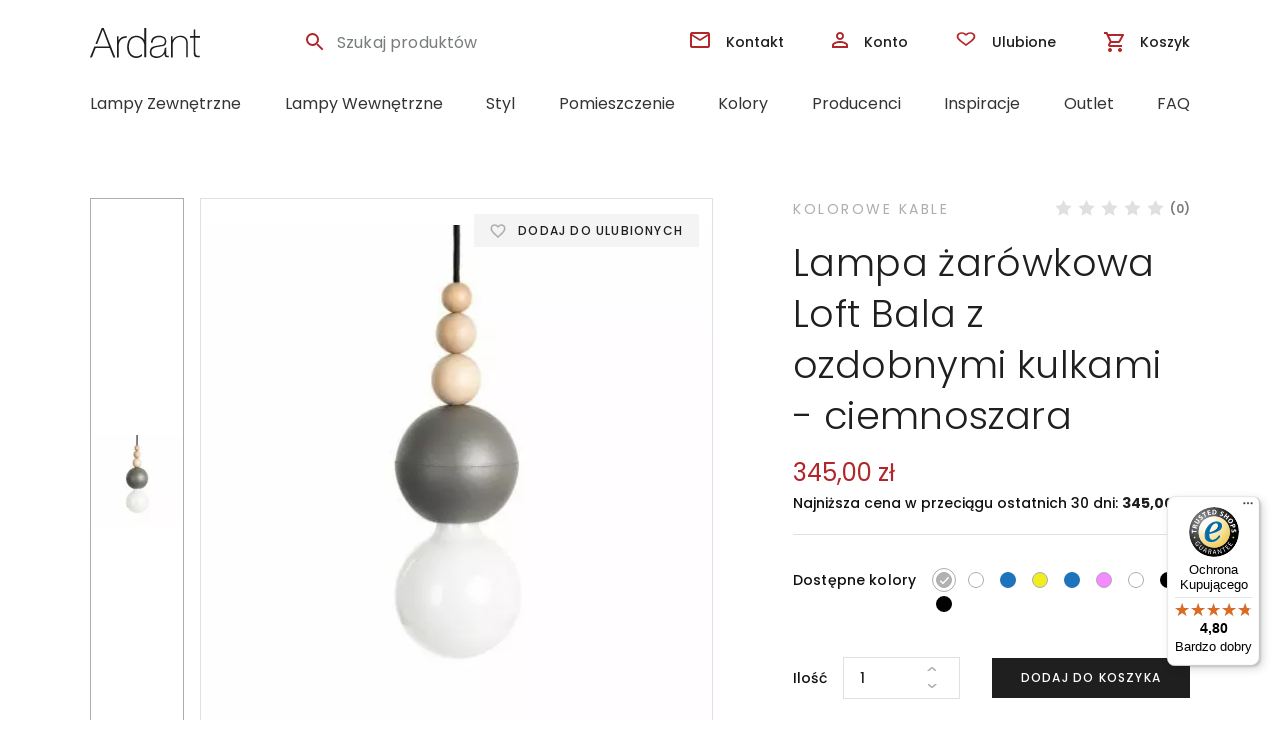

--- FILE ---
content_type: text/html; charset=UTF-8
request_url: https://ardant.pl/lampa-zarowkowa-loft-bala-z-ozdobnymi-kulkami-ciemnoszara/
body_size: 41396
content:
<!doctype html>
<html dir="ltr" lang="pl-PL">
<head>
    <meta charset="UTF-8">
    <meta name="viewport" content="width=device-width, initial-scale=1, maximum-scale=1.0, user-scalable=no">
    <link rel="profile" href="http://gmpg.org/xfn/11">
    <meta name="format-detection" content="telephone=no">
    <link rel="pingback" href="https://ardant.pl/xmlrpc.php">
    <link rel="icon" href="https://ardant.pl/wp-content/uploads/2019/03/favicon.ico" sizes="32x32"/>
    <link rel="icon" href="https://ardant.pl/wp-content/uploads/2019/03/favicon.ico" sizes="192x192"/>
    <link rel="apple-touch-icon-precomposed" href="https://ardant.pl/wp-content/uploads/2019/03/favicon.ico"/>

    <link rel="preconnect" href="https://fonts.gstatic.com" crossorigin="">
    <link rel="dns-prefetch" href="https://fonts.gstatic.com" crossorigin="">
    <link rel="preconnect" href="https://googletagmanager.com" crossorigin="">
    <link rel="dns-prefetch" href="https://googletagmanager.com" crossorigin="">
    <link rel="preconnect" href="https://facebook.com" crossorigin="">
    <link rel="dns-prefetch" href="https://facebook.com" crossorigin="">
    <link rel="preconnect" href="https://snap.licdn.com" crossorigin="">
    <link rel="dns-prefetch" href="https://snap.licdn.com" crossorigin="">
    <link rel="preconnect" href="https://www.google-analytics.com" crossorigin="">
    <link rel="dns-prefetch" href="https://www.google-analytics.com" crossorigin="">
    <link rel="preconnect" href="https://s.pinimg.com" crossorigin="">
    <link rel="dns-prefetch" href="https://s.pinimg.com" crossorigin="">
    <link rel="dns-prefetch" href="https://www.google-analytics.com" crossorigin="">

     
	<link rel="preconnect" href="https://fonts.googleapis.com">
	<link rel="preconnect" href="https://fonts.gstatic.com" crossorigin>
	<link href="https://fonts.googleapis.com/css2?family=Poppins:ital,wght@0,300;0,400;0,500;0,600;0,700;1,300;1,400;1,500;1,600;1,700&display=swap" rel="stylesheet">     
    
    <link rel="stylesheet" media="print" onload="this.onload=null;this.removeAttribute('media');" href="https://ardant.pl/wp-content/themes/ard/dist/css/star-rating.css"/>
    <link rel="stylesheet" href="https://ardant.pl/wp-content/themes/ard/dist/css/styles-poppins.css"/>
    
    
    
    <link rel="stylesheet" href="https://ardant.pl/wp-content/themes/ard/dist/css/styles-extra.css?menu-fix" />



    <title>Lampa żarówkowa Loft Bala z ozdobnymi kulkami – ciemnoszara | ardant.pl</title>
	<style>img:is([sizes="auto" i], [sizes^="auto," i]) { contain-intrinsic-size: 3000px 1500px }</style>
	
		<!-- All in One SEO Pro 4.7.3 - aioseo.com -->
		<meta name="description" content="Lampa wisząca żarówkowa z drewnianymi kulkami Lampa żarówkowa z połyskującą białą kula i drewnianymi kulkami. Pięknie wygląda w grupie kilku lamp zawieszonych nad strefą wypoczynkową lub stołem. Piękna ozdoba każdego pokoju. Lampa sprzedawana bez żarówki. Wysokość klosza: 20cm Średnica klosza: 12cm Długość zwisu: 100cm" />
		<meta name="robots" content="max-snippet:-1, max-image-preview:large, max-video-preview:-1" />
		<link rel="canonical" href="https://ardant.pl/lampa-zarowkowa-loft-bala-z-ozdobnymi-kulkami-ciemnoszara/" />
		<meta name="generator" content="All in One SEO Pro (AIOSEO) 4.7.3" />
		<meta name="google" content="nositelinkssearchbox" />
		<script type="application/ld+json" class="aioseo-schema">
			{"@context":"https:\/\/schema.org","@graph":[{"@type":"BreadcrumbList","@id":"https:\/\/ardant.pl\/lampa-zarowkowa-loft-bala-z-ozdobnymi-kulkami-ciemnoszara\/#breadcrumblist","itemListElement":[{"@type":"ListItem","@id":"https:\/\/ardant.pl\/#listItem","position":1,"name":"Strona domowa","item":"https:\/\/ardant.pl\/","nextItem":"https:\/\/ardant.pl\/lampa-zarowkowa-loft-bala-z-ozdobnymi-kulkami-ciemnoszara\/#listItem"},{"@type":"ListItem","@id":"https:\/\/ardant.pl\/lampa-zarowkowa-loft-bala-z-ozdobnymi-kulkami-ciemnoszara\/#listItem","position":2,"name":"Lampa \u017car\u00f3wkowa Loft Bala z ozdobnymi kulkami - ciemnoszara","previousItem":"https:\/\/ardant.pl\/#listItem"}]},{"@type":"ItemPage","@id":"https:\/\/ardant.pl\/lampa-zarowkowa-loft-bala-z-ozdobnymi-kulkami-ciemnoszara\/#itempage","url":"https:\/\/ardant.pl\/lampa-zarowkowa-loft-bala-z-ozdobnymi-kulkami-ciemnoszara\/","name":"Lampa \u017car\u00f3wkowa Loft Bala z ozdobnymi kulkami \u2013 ciemnoszara | ardant.pl","description":"Lampa wisz\u0105ca \u017car\u00f3wkowa z drewnianymi kulkami Lampa \u017car\u00f3wkowa z po\u0142yskuj\u0105c\u0105 bia\u0142\u0105 kula i drewnianymi kulkami. Pi\u0119knie wygl\u0105da w grupie kilku lamp zawieszonych nad stref\u0105 wypoczynkow\u0105 lub sto\u0142em. Pi\u0119kna ozdoba ka\u017cdego pokoju. Lampa sprzedawana bez \u017car\u00f3wki. Wysoko\u015b\u0107 klosza: 20cm \u015arednica klosza: 12cm D\u0142ugo\u015b\u0107 zwisu: 100cm","inLanguage":"pl-PL","isPartOf":{"@id":"https:\/\/ardant.pl\/#website"},"breadcrumb":{"@id":"https:\/\/ardant.pl\/lampa-zarowkowa-loft-bala-z-ozdobnymi-kulkami-ciemnoszara\/#breadcrumblist"},"image":{"@type":"ImageObject","url":"https:\/\/ardant.pl\/wp-content\/uploads\/2019\/05\/Loft-Bala-wisza\u0328ca-ciemnoszara-strukturalna-1-e1558082047890.jpg","@id":"https:\/\/ardant.pl\/lampa-zarowkowa-loft-bala-z-ozdobnymi-kulkami-ciemnoszara\/#mainImage","width":500,"height":500,"caption":"szara lampa \u017car\u00f3wkowa do loftu"},"primaryImageOfPage":{"@id":"https:\/\/ardant.pl\/lampa-zarowkowa-loft-bala-z-ozdobnymi-kulkami-ciemnoszara\/#mainImage"},"datePublished":"2019-05-17T10:34:37+02:00","dateModified":"2025-02-08T23:04:37+01:00"},{"@type":"Organization","@id":"https:\/\/ardant.pl\/#organization","name":"Ardant Sp. z o.o.","url":"https:\/\/ardant.pl\/","telephone":"+48793266561"},{"@type":"WebPage","@id":"https:\/\/ardant.pl\/lampa-zarowkowa-loft-bala-z-ozdobnymi-kulkami-ciemnoszara\/#webpage","url":"https:\/\/ardant.pl\/lampa-zarowkowa-loft-bala-z-ozdobnymi-kulkami-ciemnoszara\/","name":"Lampa \u017car\u00f3wkowa Loft Bala z ozdobnymi kulkami \u2013 ciemnoszara | ardant.pl","description":"Lampa wisz\u0105ca \u017car\u00f3wkowa z drewnianymi kulkami Lampa \u017car\u00f3wkowa z po\u0142yskuj\u0105c\u0105 bia\u0142\u0105 kula i drewnianymi kulkami. Pi\u0119knie wygl\u0105da w grupie kilku lamp zawieszonych nad stref\u0105 wypoczynkow\u0105 lub sto\u0142em. Pi\u0119kna ozdoba ka\u017cdego pokoju. Lampa sprzedawana bez \u017car\u00f3wki. Wysoko\u015b\u0107 klosza: 20cm \u015arednica klosza: 12cm D\u0142ugo\u015b\u0107 zwisu: 100cm","inLanguage":"pl-PL","isPartOf":{"@id":"https:\/\/ardant.pl\/#website"},"breadcrumb":{"@id":"https:\/\/ardant.pl\/lampa-zarowkowa-loft-bala-z-ozdobnymi-kulkami-ciemnoszara\/#breadcrumblist"},"image":{"@type":"ImageObject","url":"https:\/\/ardant.pl\/wp-content\/uploads\/2019\/05\/Loft-Bala-wisza\u0328ca-ciemnoszara-strukturalna-1-e1558082047890.jpg","@id":"https:\/\/ardant.pl\/lampa-zarowkowa-loft-bala-z-ozdobnymi-kulkami-ciemnoszara\/#mainImage","width":500,"height":500,"caption":"szara lampa \u017car\u00f3wkowa do loftu"},"primaryImageOfPage":{"@id":"https:\/\/ardant.pl\/lampa-zarowkowa-loft-bala-z-ozdobnymi-kulkami-ciemnoszara\/#mainImage"},"datePublished":"2019-05-17T10:34:37+02:00","dateModified":"2025-02-08T23:04:37+01:00"},{"@type":"WebSite","@id":"https:\/\/ardant.pl\/#website","url":"https:\/\/ardant.pl\/","name":"ardant.pl","alternateName":"Ardant","inLanguage":"pl-PL","publisher":{"@id":"https:\/\/ardant.pl\/#organization"}}]}
		</script>
		<!-- All in One SEO Pro -->


<!-- Google Tag Manager for WordPress by gtm4wp.com -->
<script data-cfasync="false" data-pagespeed-no-defer>
	var gtm4wp_datalayer_name = "dataLayer";
	var dataLayer = dataLayer || [];
	const gtm4wp_use_sku_instead = false;
	const gtm4wp_currency = 'PLN';
	const gtm4wp_product_per_impression = 24;
	const gtm4wp_clear_ecommerce = false;
	const gtm4wp_datalayer_max_timeout = 2000;
</script>
<!-- End Google Tag Manager for WordPress by gtm4wp.com --><link rel='dns-prefetch' href='//widgets.trustedshops.com' />
<script type="text/javascript">
/* <![CDATA[ */
window._wpemojiSettings = {"baseUrl":"https:\/\/s.w.org\/images\/core\/emoji\/16.0.1\/72x72\/","ext":".png","svgUrl":"https:\/\/s.w.org\/images\/core\/emoji\/16.0.1\/svg\/","svgExt":".svg","source":{"concatemoji":"https:\/\/ardant.pl\/wp-includes\/js\/wp-emoji-release.min.js"}};
/*! This file is auto-generated */
!function(s,n){var o,i,e;function c(e){try{var t={supportTests:e,timestamp:(new Date).valueOf()};sessionStorage.setItem(o,JSON.stringify(t))}catch(e){}}function p(e,t,n){e.clearRect(0,0,e.canvas.width,e.canvas.height),e.fillText(t,0,0);var t=new Uint32Array(e.getImageData(0,0,e.canvas.width,e.canvas.height).data),a=(e.clearRect(0,0,e.canvas.width,e.canvas.height),e.fillText(n,0,0),new Uint32Array(e.getImageData(0,0,e.canvas.width,e.canvas.height).data));return t.every(function(e,t){return e===a[t]})}function u(e,t){e.clearRect(0,0,e.canvas.width,e.canvas.height),e.fillText(t,0,0);for(var n=e.getImageData(16,16,1,1),a=0;a<n.data.length;a++)if(0!==n.data[a])return!1;return!0}function f(e,t,n,a){switch(t){case"flag":return n(e,"\ud83c\udff3\ufe0f\u200d\u26a7\ufe0f","\ud83c\udff3\ufe0f\u200b\u26a7\ufe0f")?!1:!n(e,"\ud83c\udde8\ud83c\uddf6","\ud83c\udde8\u200b\ud83c\uddf6")&&!n(e,"\ud83c\udff4\udb40\udc67\udb40\udc62\udb40\udc65\udb40\udc6e\udb40\udc67\udb40\udc7f","\ud83c\udff4\u200b\udb40\udc67\u200b\udb40\udc62\u200b\udb40\udc65\u200b\udb40\udc6e\u200b\udb40\udc67\u200b\udb40\udc7f");case"emoji":return!a(e,"\ud83e\udedf")}return!1}function g(e,t,n,a){var r="undefined"!=typeof WorkerGlobalScope&&self instanceof WorkerGlobalScope?new OffscreenCanvas(300,150):s.createElement("canvas"),o=r.getContext("2d",{willReadFrequently:!0}),i=(o.textBaseline="top",o.font="600 32px Arial",{});return e.forEach(function(e){i[e]=t(o,e,n,a)}),i}function t(e){var t=s.createElement("script");t.src=e,t.defer=!0,s.head.appendChild(t)}"undefined"!=typeof Promise&&(o="wpEmojiSettingsSupports",i=["flag","emoji"],n.supports={everything:!0,everythingExceptFlag:!0},e=new Promise(function(e){s.addEventListener("DOMContentLoaded",e,{once:!0})}),new Promise(function(t){var n=function(){try{var e=JSON.parse(sessionStorage.getItem(o));if("object"==typeof e&&"number"==typeof e.timestamp&&(new Date).valueOf()<e.timestamp+604800&&"object"==typeof e.supportTests)return e.supportTests}catch(e){}return null}();if(!n){if("undefined"!=typeof Worker&&"undefined"!=typeof OffscreenCanvas&&"undefined"!=typeof URL&&URL.createObjectURL&&"undefined"!=typeof Blob)try{var e="postMessage("+g.toString()+"("+[JSON.stringify(i),f.toString(),p.toString(),u.toString()].join(",")+"));",a=new Blob([e],{type:"text/javascript"}),r=new Worker(URL.createObjectURL(a),{name:"wpTestEmojiSupports"});return void(r.onmessage=function(e){c(n=e.data),r.terminate(),t(n)})}catch(e){}c(n=g(i,f,p,u))}t(n)}).then(function(e){for(var t in e)n.supports[t]=e[t],n.supports.everything=n.supports.everything&&n.supports[t],"flag"!==t&&(n.supports.everythingExceptFlag=n.supports.everythingExceptFlag&&n.supports[t]);n.supports.everythingExceptFlag=n.supports.everythingExceptFlag&&!n.supports.flag,n.DOMReady=!1,n.readyCallback=function(){n.DOMReady=!0}}).then(function(){return e}).then(function(){var e;n.supports.everything||(n.readyCallback(),(e=n.source||{}).concatemoji?t(e.concatemoji):e.wpemoji&&e.twemoji&&(t(e.twemoji),t(e.wpemoji)))}))}((window,document),window._wpemojiSettings);
/* ]]> */
</script>
<link rel='stylesheet' id='wp-components-css' href='https://ardant.pl/wp-includes/css/dist/components/style.min.css' type='text/css' media='all' />
<link rel='stylesheet' id='woocommerce-dpd-blocks-integration-frontend-css' href='https://ardant.pl/wp-content/plugins/woocommerce-dpd/build/point-selection-block-frontend.css' type='text/css' media='all' />
<link rel='stylesheet' id='woocommerce-dpd-blocks-integration-editor-css' href='https://ardant.pl/wp-content/plugins/woocommerce-dpd/build/point-selection-block.css' type='text/css' media='all' />
<style id='wp-emoji-styles-inline-css' type='text/css'>

	img.wp-smiley, img.emoji {
		display: inline !important;
		border: none !important;
		box-shadow: none !important;
		height: 1em !important;
		width: 1em !important;
		margin: 0 0.07em !important;
		vertical-align: -0.1em !important;
		background: none !important;
		padding: 0 !important;
	}
</style>
<link rel='stylesheet' id='wp-block-library-css' href='https://ardant.pl/wp-includes/css/dist/block-library/style.min.css' type='text/css' media='all' />
<style id='wp-block-library-theme-inline-css' type='text/css'>
.wp-block-audio :where(figcaption){color:#555;font-size:13px;text-align:center}.is-dark-theme .wp-block-audio :where(figcaption){color:#ffffffa6}.wp-block-audio{margin:0 0 1em}.wp-block-code{border:1px solid #ccc;border-radius:4px;font-family:Menlo,Consolas,monaco,monospace;padding:.8em 1em}.wp-block-embed :where(figcaption){color:#555;font-size:13px;text-align:center}.is-dark-theme .wp-block-embed :where(figcaption){color:#ffffffa6}.wp-block-embed{margin:0 0 1em}.blocks-gallery-caption{color:#555;font-size:13px;text-align:center}.is-dark-theme .blocks-gallery-caption{color:#ffffffa6}:root :where(.wp-block-image figcaption){color:#555;font-size:13px;text-align:center}.is-dark-theme :root :where(.wp-block-image figcaption){color:#ffffffa6}.wp-block-image{margin:0 0 1em}.wp-block-pullquote{border-bottom:4px solid;border-top:4px solid;color:currentColor;margin-bottom:1.75em}.wp-block-pullquote cite,.wp-block-pullquote footer,.wp-block-pullquote__citation{color:currentColor;font-size:.8125em;font-style:normal;text-transform:uppercase}.wp-block-quote{border-left:.25em solid;margin:0 0 1.75em;padding-left:1em}.wp-block-quote cite,.wp-block-quote footer{color:currentColor;font-size:.8125em;font-style:normal;position:relative}.wp-block-quote:where(.has-text-align-right){border-left:none;border-right:.25em solid;padding-left:0;padding-right:1em}.wp-block-quote:where(.has-text-align-center){border:none;padding-left:0}.wp-block-quote.is-large,.wp-block-quote.is-style-large,.wp-block-quote:where(.is-style-plain){border:none}.wp-block-search .wp-block-search__label{font-weight:700}.wp-block-search__button{border:1px solid #ccc;padding:.375em .625em}:where(.wp-block-group.has-background){padding:1.25em 2.375em}.wp-block-separator.has-css-opacity{opacity:.4}.wp-block-separator{border:none;border-bottom:2px solid;margin-left:auto;margin-right:auto}.wp-block-separator.has-alpha-channel-opacity{opacity:1}.wp-block-separator:not(.is-style-wide):not(.is-style-dots){width:100px}.wp-block-separator.has-background:not(.is-style-dots){border-bottom:none;height:1px}.wp-block-separator.has-background:not(.is-style-wide):not(.is-style-dots){height:2px}.wp-block-table{margin:0 0 1em}.wp-block-table td,.wp-block-table th{word-break:normal}.wp-block-table :where(figcaption){color:#555;font-size:13px;text-align:center}.is-dark-theme .wp-block-table :where(figcaption){color:#ffffffa6}.wp-block-video :where(figcaption){color:#555;font-size:13px;text-align:center}.is-dark-theme .wp-block-video :where(figcaption){color:#ffffffa6}.wp-block-video{margin:0 0 1em}:root :where(.wp-block-template-part.has-background){margin-bottom:0;margin-top:0;padding:1.25em 2.375em}
</style>
<style id='classic-theme-styles-inline-css' type='text/css'>
/*! This file is auto-generated */
.wp-block-button__link{color:#fff;background-color:#32373c;border-radius:9999px;box-shadow:none;text-decoration:none;padding:calc(.667em + 2px) calc(1.333em + 2px);font-size:1.125em}.wp-block-file__button{background:#32373c;color:#fff;text-decoration:none}
</style>
<style id='global-styles-inline-css' type='text/css'>
:root{--wp--preset--aspect-ratio--square: 1;--wp--preset--aspect-ratio--4-3: 4/3;--wp--preset--aspect-ratio--3-4: 3/4;--wp--preset--aspect-ratio--3-2: 3/2;--wp--preset--aspect-ratio--2-3: 2/3;--wp--preset--aspect-ratio--16-9: 16/9;--wp--preset--aspect-ratio--9-16: 9/16;--wp--preset--color--black: #000000;--wp--preset--color--cyan-bluish-gray: #abb8c3;--wp--preset--color--white: #ffffff;--wp--preset--color--pale-pink: #f78da7;--wp--preset--color--vivid-red: #cf2e2e;--wp--preset--color--luminous-vivid-orange: #ff6900;--wp--preset--color--luminous-vivid-amber: #fcb900;--wp--preset--color--light-green-cyan: #7bdcb5;--wp--preset--color--vivid-green-cyan: #00d084;--wp--preset--color--pale-cyan-blue: #8ed1fc;--wp--preset--color--vivid-cyan-blue: #0693e3;--wp--preset--color--vivid-purple: #9b51e0;--wp--preset--gradient--vivid-cyan-blue-to-vivid-purple: linear-gradient(135deg,rgba(6,147,227,1) 0%,rgb(155,81,224) 100%);--wp--preset--gradient--light-green-cyan-to-vivid-green-cyan: linear-gradient(135deg,rgb(122,220,180) 0%,rgb(0,208,130) 100%);--wp--preset--gradient--luminous-vivid-amber-to-luminous-vivid-orange: linear-gradient(135deg,rgba(252,185,0,1) 0%,rgba(255,105,0,1) 100%);--wp--preset--gradient--luminous-vivid-orange-to-vivid-red: linear-gradient(135deg,rgba(255,105,0,1) 0%,rgb(207,46,46) 100%);--wp--preset--gradient--very-light-gray-to-cyan-bluish-gray: linear-gradient(135deg,rgb(238,238,238) 0%,rgb(169,184,195) 100%);--wp--preset--gradient--cool-to-warm-spectrum: linear-gradient(135deg,rgb(74,234,220) 0%,rgb(151,120,209) 20%,rgb(207,42,186) 40%,rgb(238,44,130) 60%,rgb(251,105,98) 80%,rgb(254,248,76) 100%);--wp--preset--gradient--blush-light-purple: linear-gradient(135deg,rgb(255,206,236) 0%,rgb(152,150,240) 100%);--wp--preset--gradient--blush-bordeaux: linear-gradient(135deg,rgb(254,205,165) 0%,rgb(254,45,45) 50%,rgb(107,0,62) 100%);--wp--preset--gradient--luminous-dusk: linear-gradient(135deg,rgb(255,203,112) 0%,rgb(199,81,192) 50%,rgb(65,88,208) 100%);--wp--preset--gradient--pale-ocean: linear-gradient(135deg,rgb(255,245,203) 0%,rgb(182,227,212) 50%,rgb(51,167,181) 100%);--wp--preset--gradient--electric-grass: linear-gradient(135deg,rgb(202,248,128) 0%,rgb(113,206,126) 100%);--wp--preset--gradient--midnight: linear-gradient(135deg,rgb(2,3,129) 0%,rgb(40,116,252) 100%);--wp--preset--font-size--small: 14px;--wp--preset--font-size--medium: 23px;--wp--preset--font-size--large: 26px;--wp--preset--font-size--x-large: 42px;--wp--preset--font-size--normal: 16px;--wp--preset--font-size--huge: 37px;--wp--preset--font-family--inter: "Inter", sans-serif;--wp--preset--font-family--cardo: Cardo;--wp--preset--spacing--20: 0.44rem;--wp--preset--spacing--30: 0.67rem;--wp--preset--spacing--40: 1rem;--wp--preset--spacing--50: 1.5rem;--wp--preset--spacing--60: 2.25rem;--wp--preset--spacing--70: 3.38rem;--wp--preset--spacing--80: 5.06rem;--wp--preset--shadow--natural: 6px 6px 9px rgba(0, 0, 0, 0.2);--wp--preset--shadow--deep: 12px 12px 50px rgba(0, 0, 0, 0.4);--wp--preset--shadow--sharp: 6px 6px 0px rgba(0, 0, 0, 0.2);--wp--preset--shadow--outlined: 6px 6px 0px -3px rgba(255, 255, 255, 1), 6px 6px rgba(0, 0, 0, 1);--wp--preset--shadow--crisp: 6px 6px 0px rgba(0, 0, 0, 1);}:where(.is-layout-flex){gap: 0.5em;}:where(.is-layout-grid){gap: 0.5em;}body .is-layout-flex{display: flex;}.is-layout-flex{flex-wrap: wrap;align-items: center;}.is-layout-flex > :is(*, div){margin: 0;}body .is-layout-grid{display: grid;}.is-layout-grid > :is(*, div){margin: 0;}:where(.wp-block-columns.is-layout-flex){gap: 2em;}:where(.wp-block-columns.is-layout-grid){gap: 2em;}:where(.wp-block-post-template.is-layout-flex){gap: 1.25em;}:where(.wp-block-post-template.is-layout-grid){gap: 1.25em;}.has-black-color{color: var(--wp--preset--color--black) !important;}.has-cyan-bluish-gray-color{color: var(--wp--preset--color--cyan-bluish-gray) !important;}.has-white-color{color: var(--wp--preset--color--white) !important;}.has-pale-pink-color{color: var(--wp--preset--color--pale-pink) !important;}.has-vivid-red-color{color: var(--wp--preset--color--vivid-red) !important;}.has-luminous-vivid-orange-color{color: var(--wp--preset--color--luminous-vivid-orange) !important;}.has-luminous-vivid-amber-color{color: var(--wp--preset--color--luminous-vivid-amber) !important;}.has-light-green-cyan-color{color: var(--wp--preset--color--light-green-cyan) !important;}.has-vivid-green-cyan-color{color: var(--wp--preset--color--vivid-green-cyan) !important;}.has-pale-cyan-blue-color{color: var(--wp--preset--color--pale-cyan-blue) !important;}.has-vivid-cyan-blue-color{color: var(--wp--preset--color--vivid-cyan-blue) !important;}.has-vivid-purple-color{color: var(--wp--preset--color--vivid-purple) !important;}.has-black-background-color{background-color: var(--wp--preset--color--black) !important;}.has-cyan-bluish-gray-background-color{background-color: var(--wp--preset--color--cyan-bluish-gray) !important;}.has-white-background-color{background-color: var(--wp--preset--color--white) !important;}.has-pale-pink-background-color{background-color: var(--wp--preset--color--pale-pink) !important;}.has-vivid-red-background-color{background-color: var(--wp--preset--color--vivid-red) !important;}.has-luminous-vivid-orange-background-color{background-color: var(--wp--preset--color--luminous-vivid-orange) !important;}.has-luminous-vivid-amber-background-color{background-color: var(--wp--preset--color--luminous-vivid-amber) !important;}.has-light-green-cyan-background-color{background-color: var(--wp--preset--color--light-green-cyan) !important;}.has-vivid-green-cyan-background-color{background-color: var(--wp--preset--color--vivid-green-cyan) !important;}.has-pale-cyan-blue-background-color{background-color: var(--wp--preset--color--pale-cyan-blue) !important;}.has-vivid-cyan-blue-background-color{background-color: var(--wp--preset--color--vivid-cyan-blue) !important;}.has-vivid-purple-background-color{background-color: var(--wp--preset--color--vivid-purple) !important;}.has-black-border-color{border-color: var(--wp--preset--color--black) !important;}.has-cyan-bluish-gray-border-color{border-color: var(--wp--preset--color--cyan-bluish-gray) !important;}.has-white-border-color{border-color: var(--wp--preset--color--white) !important;}.has-pale-pink-border-color{border-color: var(--wp--preset--color--pale-pink) !important;}.has-vivid-red-border-color{border-color: var(--wp--preset--color--vivid-red) !important;}.has-luminous-vivid-orange-border-color{border-color: var(--wp--preset--color--luminous-vivid-orange) !important;}.has-luminous-vivid-amber-border-color{border-color: var(--wp--preset--color--luminous-vivid-amber) !important;}.has-light-green-cyan-border-color{border-color: var(--wp--preset--color--light-green-cyan) !important;}.has-vivid-green-cyan-border-color{border-color: var(--wp--preset--color--vivid-green-cyan) !important;}.has-pale-cyan-blue-border-color{border-color: var(--wp--preset--color--pale-cyan-blue) !important;}.has-vivid-cyan-blue-border-color{border-color: var(--wp--preset--color--vivid-cyan-blue) !important;}.has-vivid-purple-border-color{border-color: var(--wp--preset--color--vivid-purple) !important;}.has-vivid-cyan-blue-to-vivid-purple-gradient-background{background: var(--wp--preset--gradient--vivid-cyan-blue-to-vivid-purple) !important;}.has-light-green-cyan-to-vivid-green-cyan-gradient-background{background: var(--wp--preset--gradient--light-green-cyan-to-vivid-green-cyan) !important;}.has-luminous-vivid-amber-to-luminous-vivid-orange-gradient-background{background: var(--wp--preset--gradient--luminous-vivid-amber-to-luminous-vivid-orange) !important;}.has-luminous-vivid-orange-to-vivid-red-gradient-background{background: var(--wp--preset--gradient--luminous-vivid-orange-to-vivid-red) !important;}.has-very-light-gray-to-cyan-bluish-gray-gradient-background{background: var(--wp--preset--gradient--very-light-gray-to-cyan-bluish-gray) !important;}.has-cool-to-warm-spectrum-gradient-background{background: var(--wp--preset--gradient--cool-to-warm-spectrum) !important;}.has-blush-light-purple-gradient-background{background: var(--wp--preset--gradient--blush-light-purple) !important;}.has-blush-bordeaux-gradient-background{background: var(--wp--preset--gradient--blush-bordeaux) !important;}.has-luminous-dusk-gradient-background{background: var(--wp--preset--gradient--luminous-dusk) !important;}.has-pale-ocean-gradient-background{background: var(--wp--preset--gradient--pale-ocean) !important;}.has-electric-grass-gradient-background{background: var(--wp--preset--gradient--electric-grass) !important;}.has-midnight-gradient-background{background: var(--wp--preset--gradient--midnight) !important;}.has-small-font-size{font-size: var(--wp--preset--font-size--small) !important;}.has-medium-font-size{font-size: var(--wp--preset--font-size--medium) !important;}.has-large-font-size{font-size: var(--wp--preset--font-size--large) !important;}.has-x-large-font-size{font-size: var(--wp--preset--font-size--x-large) !important;}
:where(.wp-block-post-template.is-layout-flex){gap: 1.25em;}:where(.wp-block-post-template.is-layout-grid){gap: 1.25em;}
:where(.wp-block-columns.is-layout-flex){gap: 2em;}:where(.wp-block-columns.is-layout-grid){gap: 2em;}
:root :where(.wp-block-pullquote){font-size: 1.5em;line-height: 1.6;}
</style>
<link rel='stylesheet' id='photoswipe-css' href='https://ardant.pl/wp-content/plugins/woocommerce/assets/css/photoswipe/photoswipe.min.css' type='text/css' media='all' />
<link rel='stylesheet' id='photoswipe-default-skin-css' href='https://ardant.pl/wp-content/plugins/woocommerce/assets/css/photoswipe/default-skin/default-skin.min.css' type='text/css' media='all' />
<style id='woocommerce-inline-inline-css' type='text/css'>
.woocommerce form .form-row .required { visibility: visible; }
</style>
<link rel='stylesheet' id='p24-blik-field-styles-css' href='https://ardant.pl/wp-content/plugins/woocommerce-gateway-przelewy24%202/assets/css/blik_field.css' type='text/css' media='all' />
<link rel='stylesheet' id='cmplz-general-css' href='https://ardant.pl/wp-content/plugins/complianz-gdpr-premium/assets/css/cookieblocker.min.css' type='text/css' media='all' />
<link rel='stylesheet' id='perfect-scrollbar-css' href='https://ardant.pl/wp-content/plugins/woo-smart-wishlist/assets/libs/perfect-scrollbar/css/perfect-scrollbar.min.css' type='text/css' media='all' />
<link rel='stylesheet' id='perfect-scrollbar-wpc-css' href='https://ardant.pl/wp-content/plugins/woo-smart-wishlist/assets/libs/perfect-scrollbar/css/custom-theme.css' type='text/css' media='all' />
<link rel='stylesheet' id='notiny-css' href='https://ardant.pl/wp-content/plugins/woo-smart-wishlist/assets/libs/notiny/notiny.css' type='text/css' media='all' />
<link rel='stylesheet' id='woosw-icons-css' href='https://ardant.pl/wp-content/plugins/woo-smart-wishlist/assets/css/icons.css' type='text/css' media='all' />
<link rel='stylesheet' id='woosw-frontend-css' href='https://ardant.pl/wp-content/plugins/woo-smart-wishlist/assets/css/frontend.css' type='text/css' media='all' />
<style id='woosw-frontend-inline-css' type='text/css'>
.woosw-popup .woosw-popup-inner .woosw-popup-content .woosw-popup-content-bot .woosw-notice { background-color: #5fbd74; } .woosw-popup .woosw-popup-inner .woosw-popup-content .woosw-popup-content-bot .woosw-popup-content-bot-inner a:hover { color: #5fbd74; border-color: #5fbd74; } 
</style>
<link rel='stylesheet' id='brands-styles-css' href='https://ardant.pl/wp-content/plugins/woocommerce/assets/css/brands.css' type='text/css' media='all' />
<link rel='stylesheet' id='flexible-shipping-free-shipping-css' href='https://ardant.pl/wp-content/plugins/flexible-shipping/assets/dist/css/free-shipping.css' type='text/css' media='all' />
<link rel='stylesheet' id='storefront-woocommerce-brands-style-css' href='https://ardant.pl/wp-content/themes/storefront/assets/css/woocommerce/extensions/brands.css' type='text/css' media='all' />
<link rel='stylesheet' id='cwginstock_frontend_css-css' href='https://ardant.pl/wp-content/plugins/back-in-stock-notifier-for-woocommerce/assets/css/frontend.min.css' type='text/css' media='' />
<link rel='stylesheet' id='cwginstock_bootstrap-css' href='https://ardant.pl/wp-content/plugins/back-in-stock-notifier-for-woocommerce/assets/css/bootstrap.min.css' type='text/css' media='' />
<script type="text/javascript" src="https://ardant.pl/wp-content/plugins/complianz-gdpr-premium/pro/tcf-stub/build/index.js" id="cmplz-tcf-stub-js"></script>
<script type="text/javascript" src="https://ardant.pl/wp-includes/js/jquery/jquery.min.js" id="jquery-core-js"></script>
<script type="text/javascript" src="https://ardant.pl/wp-includes/js/jquery/jquery-migrate.min.js" id="jquery-migrate-js"></script>
<script type="text/javascript" src="https://ardant.pl/wp-content/plugins/woocommerce/assets/js/jquery-blockui/jquery.blockUI.min.js" id="jquery-blockui-js" data-wp-strategy="defer"></script>
<script type="text/javascript" id="wc-add-to-cart-js-extra">
/* <![CDATA[ */
var wc_add_to_cart_params = {"ajax_url":"\/wp-admin\/admin-ajax.php","wc_ajax_url":"\/?wc-ajax=%%endpoint%%","i18n_view_cart":"Zobacz koszyk","cart_url":"https:\/\/ardant.pl\/koszyk\/","is_cart":"","cart_redirect_after_add":"no"};
/* ]]> */
</script>
<script type="text/javascript" src="https://ardant.pl/wp-content/plugins/woocommerce/assets/js/frontend/add-to-cart.min.js" id="wc-add-to-cart-js" defer="defer" data-wp-strategy="defer"></script>
<script type="text/javascript" src="https://ardant.pl/wp-content/plugins/woocommerce/assets/js/zoom/jquery.zoom.min.js" id="zoom-js" defer="defer" data-wp-strategy="defer"></script>
<script type="text/javascript" src="https://ardant.pl/wp-content/plugins/woocommerce/assets/js/flexslider/jquery.flexslider.min.js" id="flexslider-js" defer="defer" data-wp-strategy="defer"></script>
<script type="text/javascript" src="https://ardant.pl/wp-content/plugins/woocommerce/assets/js/photoswipe/photoswipe.min.js" id="photoswipe-js" defer="defer" data-wp-strategy="defer"></script>
<script type="text/javascript" src="https://ardant.pl/wp-content/plugins/woocommerce/assets/js/photoswipe/photoswipe-ui-default.min.js" id="photoswipe-ui-default-js" defer="defer" data-wp-strategy="defer"></script>
<script type="text/javascript" id="wc-single-product-js-extra">
/* <![CDATA[ */
var wc_single_product_params = {"i18n_required_rating_text":"Prosz\u0119 wybra\u0107 ocen\u0119","i18n_product_gallery_trigger_text":"Wy\u015bwietl pe\u0142noekranow\u0105 galeri\u0119 obrazk\u00f3w","review_rating_required":"yes","flexslider":{"rtl":false,"animation":"slide","smoothHeight":true,"directionNav":false,"controlNav":"thumbnails","slideshow":false,"animationSpeed":500,"animationLoop":false,"allowOneSlide":false},"zoom_enabled":"1","zoom_options":[],"photoswipe_enabled":"1","photoswipe_options":{"shareEl":false,"closeOnScroll":false,"history":false,"hideAnimationDuration":0,"showAnimationDuration":0},"flexslider_enabled":"1"};
/* ]]> */
</script>
<script type="text/javascript" src="https://ardant.pl/wp-content/plugins/woocommerce/assets/js/frontend/single-product.min.js" id="wc-single-product-js" defer="defer" data-wp-strategy="defer"></script>
<script type="text/javascript" src="https://ardant.pl/wp-content/plugins/woocommerce/assets/js/js-cookie/js.cookie.min.js" id="js-cookie-js" data-wp-strategy="defer"></script>
<script type="text/javascript" id="woocommerce-js-extra">
/* <![CDATA[ */
var woocommerce_params = {"ajax_url":"\/wp-admin\/admin-ajax.php","wc_ajax_url":"\/?wc-ajax=%%endpoint%%"};
/* ]]> */
</script>
<script type="text/javascript" src="https://ardant.pl/wp-content/plugins/woocommerce/assets/js/frontend/woocommerce.min.js" id="woocommerce-js" defer="defer" data-wp-strategy="defer"></script>
<script type="text/javascript" id="cmplz-tcf-js-extra">
/* <![CDATA[ */
var cmplz_tcf = {"cmp_url":"https:\/\/ardant.pl\/wp-content\/uploads\/complianz\/","retention_string":"Retention in days","undeclared_string":"Not declared","isServiceSpecific":"1","excludedVendors":{"15":15,"66":66,"119":119,"139":139,"141":141,"174":174,"192":192,"262":262,"375":375,"377":377,"387":387,"427":427,"435":435,"512":512,"527":527,"569":569,"581":581,"587":587,"626":626,"644":644,"667":667,"713":713,"733":733,"736":736,"748":748,"776":776,"806":806,"822":822,"830":830,"836":836,"856":856,"879":879,"882":882,"888":888,"909":909,"970":970,"986":986,"1015":1015,"1018":1018,"1022":1022,"1039":1039,"1078":1078,"1079":1079,"1094":1094,"1149":1149,"1156":1156,"1167":1167,"1173":1173,"1199":1199,"1211":1211,"1216":1216,"1252":1252,"1263":1263,"1298":1298,"1305":1305,"1342":1342,"1343":1343,"1355":1355,"1365":1365,"1366":1366,"1368":1368,"1371":1371,"1373":1373,"1391":1391,"1405":1405,"1418":1418,"1423":1423,"1425":1425,"1440":1440,"1442":1442,"1482":1482,"1492":1492,"1496":1496,"1503":1503,"1508":1508,"1509":1509,"1510":1510,"1519":1519},"purposes":[1,2,3,4,5,6,7,8,9,10,11],"specialPurposes":[1,2],"features":[1,2,3],"specialFeatures":[],"publisherCountryCode":"PL","lspact":"N","ccpa_applies":"","ac_mode":"1","debug":"","prefix":"cmplz_"};
/* ]]> */
</script>
<script defer type="text/javascript" src="https://ardant.pl/wp-content/plugins/complianz-gdpr-premium/pro/tcf/build/index.js" id="cmplz-tcf-js"></script>
<script type="text/javascript" src="https://ardant.pl/wp-includes/js/dist/hooks.min.js" id="wp-hooks-js"></script>
<script type="text/javascript" id="wpm-js-extra">
/* <![CDATA[ */
var wpm = {"ajax_url":"https:\/\/ardant.pl\/wp-admin\/admin-ajax.php","root":"https:\/\/ardant.pl\/wp-json\/","nonce_wp_rest":"4491e7749d","nonce_ajax":"deaf324d6b"};
/* ]]> */
</script>
<script type="text/javascript" src="https://ardant.pl/wp-content/plugins/woocommerce-google-adwords-conversion-tracking-tag/js/public/wpm-public.p1.min.js" id="wpm-js"></script>
<link rel="https://api.w.org/" href="https://ardant.pl/wp-json/" /><link rel="alternate" title="JSON" type="application/json" href="https://ardant.pl/wp-json/wp/v2/product/32350" /><link rel="EditURI" type="application/rsd+xml" title="RSD" href="https://ardant.pl/xmlrpc.php?rsd" />
<link rel='shortlink' href='https://ardant.pl/?p=32350' />
<link rel="alternate" title="oEmbed (JSON)" type="application/json+oembed" href="https://ardant.pl/wp-json/oembed/1.0/embed?url=https%3A%2F%2Fardant.pl%2Flampa-zarowkowa-loft-bala-z-ozdobnymi-kulkami-ciemnoszara%2F" />
<link rel="alternate" title="oEmbed (XML)" type="text/xml+oembed" href="https://ardant.pl/wp-json/oembed/1.0/embed?url=https%3A%2F%2Fardant.pl%2Flampa-zarowkowa-loft-bala-z-ozdobnymi-kulkami-ciemnoszara%2F&#038;format=xml" />

<!-- This website runs the Product Feed PRO for WooCommerce by AdTribes.io plugin - version woocommercesea_option_installed_version -->
			<style>.cmplz-hidden {
					display: none !important;
				}</style>
<!-- Google Tag Manager for WordPress by gtm4wp.com -->
<!-- GTM Container placement set to off -->
<script data-cfasync="false" data-pagespeed-no-defer>
	var dataLayer_content = {"pagePostType":"product","pagePostType2":"single-product","pagePostAuthor":"Monika Sumorek","cartContent":{"totals":{"applied_coupons":[],"discount_total":0,"subtotal":0,"total":0},"items":[]},"productRatingCounts":[],"productAverageRating":0,"productReviewCount":0,"productType":"simple","productIsVariable":0};
	dataLayer.push( dataLayer_content );
</script>
<script data-cfasync="false" data-pagespeed-no-defer>
	console.warn && console.warn("[GTM4WP] Google Tag Manager container code placement set to OFF !!!");
	console.warn && console.warn("[GTM4WP] Data layer codes are active but GTM container must be loaded using custom coding !!!");
</script>
<!-- End Google Tag Manager for WordPress by gtm4wp.com -->	<noscript><style>.woocommerce-product-gallery{ opacity: 1 !important; }</style></noscript>
	
<!-- START Pixel Manager for WooCommerce -->

		<script>

			window.wpmDataLayer = window.wpmDataLayer || {};
			window.wpmDataLayer = Object.assign(window.wpmDataLayer, {"cart":{},"cart_item_keys":{},"version":{"number":"1.49.1","pro":false,"eligible_for_updates":false,"distro":"fms","beta":false,"show":true},"pixels":[],"shop":{"list_name":"Product | Lampa żarówkowa Loft Bala z ozdobnymi kulkami - ciemnoszara","list_id":"product_lampa-zarowkowa-loft-bala-z-ozdobnymi-kulkami-ciemnoszara","page_type":"product","product_type":"simple","currency":"PLN","selectors":{"addToCart":[],"beginCheckout":[]},"order_duplication_prevention":true,"view_item_list_trigger":{"test_mode":false,"background_color":"green","opacity":0.5,"repeat":true,"timeout":1000,"threshold":0.8},"variations_output":true,"session_active":false},"page":{"id":32350,"title":"Lampa żarówkowa Loft Bala z ozdobnymi kulkami &#8211; ciemnoszara","type":"product","categories":[],"parent":{"id":31646,"title":"Lampa żarówkowa Loft Bala z ozdobnymi kulkami &#8211; biała","type":"product","categories":[]}},"general":{"user_logged_in":false,"scroll_tracking_thresholds":[],"page_id":32350,"exclude_domains":[],"server_2_server":{"active":false,"ip_exclude_list":[],"pageview_event_s2s":{"is_active":false,"pixels":[]}},"consent_management":{"explicit_consent":false,"restricted_regions":["AT","BE","BG","CY","CZ","DE","DK","EE","ES","FI","FR","GR","HR","HU","IE","IT","LT","LU","LV","MT","NL","PL","PT","RO","SE","SI","SK"]},"lazy_load_pmw":false}});

		</script>

		
<!-- END Pixel Manager for WooCommerce -->
			<meta name="pm-dataLayer-meta" content="32350" class="wpmProductId"
				  data-id="32350">
					<script>
			(window.wpmDataLayer = window.wpmDataLayer || {}).products             = window.wpmDataLayer.products || {};
			window.wpmDataLayer.products[32350] = {"id":"32350","sku":"LBDGS15","price":345,"brand":"","quantity":1,"dyn_r_ids":{"post_id":"32350","sku":"LBDGS15","gpf":"woocommerce_gpf_32350","gla":"gla_32350"},"is_variable":false,"type":"simple","name":"Lampa żarówkowa Loft Bala z ozdobnymi kulkami - ciemnoszara","category":["Lampy drewniane","Lampy wiszące","Lampy wiszące drewniane"],"is_variation":false};
					</script>
		<style class='wp-fonts-local' type='text/css'>
@font-face{font-family:Inter;font-style:normal;font-weight:300 900;font-display:fallback;src:url('https://ardant.pl/wp-content/plugins/woocommerce/assets/fonts/Inter-VariableFont_slnt,wght.woff2') format('woff2');font-stretch:normal;}
@font-face{font-family:Cardo;font-style:normal;font-weight:400;font-display:fallback;src:url('https://ardant.pl/wp-content/plugins/woocommerce/assets/fonts/cardo_normal_400.woff2') format('woff2');}
</style>
<link rel="icon" href="https://ardant.pl/wp-content/uploads/favicon.ico" sizes="32x32" />
<link rel="icon" href="https://ardant.pl/wp-content/uploads/favicon.ico" sizes="192x192" />
<link rel="apple-touch-icon" href="https://ardant.pl/wp-content/uploads/favicon.ico" />
<meta name="msapplication-TileImage" content="https://ardant.pl/wp-content/uploads/favicon.ico" />
		<style type="text/css" id="wp-custom-css">
			.payment-data-form a.btn.btn-secondary.d-none.d-lg-inline-flex {
    display: none !important;
}		</style>
		
    <meta name="google-site-verification" content="PkZSPjK-fIsCUY44t4SJldvwvQ7vs6GqPOX1MfZaZP0" />
    <meta name="google-site-verification" content="Pz6QOZWqa6F96W7qpQXQdgisaEHatqWWBFgHsyj1FCs" />

	<script>
    dlApi = {
        cmd: []
    };
</script>
<script src="https://lib.onet.pl/s.csr/build/dlApi/minit.boot.min.js" async></script>
	
    <script>
      window.dataLayer = window.dataLayer || [];
      function gtag(){dataLayer.push(arguments);}
      gtag('js', new Date());

      gtag('config', 'AW-837686685');
    </script>

            <script>
			gtag('event', 'page_view', {
				'send_to': 'AW-837686685',
				'ecomm_prodid': 32350			});

			dataLayer.push({
                'event' : 'productView',
				'ecommerce': {
					'detail': {
						'actionField': {'page': 'Single product'},
						'products': [{
							'name': 'Lampa żarówkowa Loft Bala z ozdobnymi kulkami - ciemnoszara',
							'id': '32350',
							'price': '345',
							'brand': 'Kolorowe Kable',
							'category': 'Lampy drewniane, Lampy wiszące, Lampy wiszące drewniane',
							'variant': 'szary'
						}]
					}
				}
			});
        </script>
    </head>

<body data-cmplz=2 class="home">


<header>
    <nav class="navbar navbar-expand-lg navbar-light d-flex flex-column" id="navbar">
        <div class="nav-top-outer w-100">
            <div class="container">
                <div class="navbar__top-wrap d-flex w-100 align-items-center">
                    <a class="navbar-brand" href="/"><img width="110" height="30" loading="lazy" decoding="async" src="https://ardant.pl/wp-content/themes/ard/dist/img/logo.svg" alt=""></a>
                    <button class="navbar__mobile-back-button" id="backBtn" data-text="" data-item="" data-level="1"></button>
                    <h4 class="headline-xm mb-0 navbar__mobile-header">Menu</h4>
                    <div class="navbar__inner-wrap w-100">
                        
<div class="navbar__outer-search position-relative w-100">
    <form action="https://ardant.pl" autocomplete="off" class="navbar__search-wrap">
        <input id="search" type="text" autocomplete="off" required class="search-input navbar__search-input form-control" name="s"
               placeholder="Szukaj produktów" />
        <button class="close-icon" type="reset"></button>
    </form>
    <section class="section-search-dropdown bg-gray-100" tabindex="0">
        <div class="search-dropdown search-dropdown--default">
            <div class="search-dropdown__col-1">
                <div class="search-dropdown__inner">
                    
<h4 class="medium">Popularne kategorie</h4>
<ul class="list-unstyled dropdown-links">
            <li class="dropdown-links__item">
            <a href="https://ardant.pl/lampy-wiszace/do-salonu-5/nad-stol/" class="dropdown-links__link">Lampy nad stół</a>
        </li>
            <li class="dropdown-links__item">
            <a href="https://ardant.pl/lampy-wiszace/boho/" class="dropdown-links__link">Lampy Boho</a>
        </li>
            <li class="dropdown-links__item">
            <a href="https://ardant.pl/zewnetrzne/" class="dropdown-links__link">Oświetlenie zewnętrzne</a>
        </li>
            <li class="dropdown-links__item">
            <a href="https://ardant.pl/zewnetrzne/lampy-do-ogrodu/ogrodowe-stojace/" class="dropdown-links__link">Stojące lampy ogrodowe</a>
        </li>
            <li class="dropdown-links__item">
            <a href="https://ardant.pl/zewnetrzne/lampy-na-taras/" class="dropdown-links__link">Lampy na taras</a>
        </li>
    </ul>                </div>
                <div class="search-dropdown__inner">
                    
<h4 class="medium">Popularne artykuły</h4>
<ul class="list-unstyled dropdown-articles">
            <li class="dropdown-articles__item">
            <a href="https://ardant.pl/blog/aranzacje-salonu-kuchni-i-sypialni-w-kolorze-szalwii-nasze-top-5-w-odcieniu-szalwiowej-zieleni/" class="dropdown-articles__link d-flex">
                <div class="dropdown-articles__img-wrap">
                    <img width="780" height="390" src="https://ardant.pl/wp-content/uploads/2022/03/ARANZACJE-W-ODCIENIACH-SZALWII.png" alt="Aranżacje w kolorze szałwii – nasze TOP 5 w odcieniu szałwiowej zieleni" class="dropdown-articles__img object-contain">
                </div>
                <div class="dropdown-articles__text-wrap">
                                        <ul class="cat-list list-unstyled d-flex">
                                                    <li class="cat-list__item">
                                <span class="cat-list__cat">Inspiracje i aranżacje wnętrz</span>
                            </li>
                                            </ul>
                                        <p class="body-s mb-0">Aranżacje w kolorze szałwii – nasze TOP 5 w odcieniu szałwiowej zieleni</p>
                </div>
            </a>
        </li>
    </ul>                </div>
            </div>
            <div class="search-dropdown__col-2">
                
<h4 class="medium">Popularne produkty</h4>
<ul class="list-unstyled dropdown-products">
            <li class="dropdown-products__item">
            <a href="https://ardant.pl/nowoczesna-lampa-wiszaca-balia-szklane-klosze/" class="dropdown-products__link d-flex">
                <div class="dropdown-products__img-wrap">
                    <img width="600" height="600" src="https://ardant.pl/wp-content/uploads/2019/05/lampa-wisząca-do-jadalni-nad-stół-nowoczesna.jpg" alt="Czarna lampa wisząca Dione 6 - szklane klosze" class="dropdown-products__img object-contain">
                </div>
                <div class="dropdown-products__text-wrap d-flex flex-column">
                    <p class="body-s mb-0">Czarna lampa wisząca Dione 6 - szklane klosze</p>
                    <span class="dropdown-products__price body-s color-primary">1250 zł</span>
                </div>
            </a>
        </li>
            <li class="dropdown-products__item">
            <a href="https://ardant.pl/elegancka-lampa-wiszaca-verona-szklany-klosz/" class="dropdown-products__link d-flex">
                <div class="dropdown-products__img-wrap">
                    <img width="600" height="779" src="https://ardant.pl/wp-content/uploads/2020/07/szklana-lampa-wisząca-nad-stół-aranżacja-2010863001.jpg" alt="Lampa wisząca Verona Nordlux - nad stół do salonu i jadalni" class="dropdown-products__img object-contain">
                </div>
                <div class="dropdown-products__text-wrap d-flex flex-column">
                    <p class="body-s mb-0">Lampa wisząca Verona Nordlux - nad stół do salonu i jadalni</p>
                    <span class="dropdown-products__price body-s color-primary">277.73 zł</span>
                </div>
            </a>
        </li>
            <li class="dropdown-products__item">
            <a href="https://ardant.pl/czarny-kinkiet-contina-regulowane-ramie/" class="dropdown-products__link d-flex">
                <div class="dropdown-products__img-wrap">
                    <img width="798" height="749" src="https://ardant.pl/wp-content/uploads/2022/10/Kinkiet-Contina-do-sypialni-na-dlugim-ramieniu.png" alt="Kinkiet Contina - Nordlux - czarny, regulowane ramię" class="dropdown-products__img object-contain">
                </div>
                <div class="dropdown-products__text-wrap d-flex flex-column">
                    <p class="body-s mb-0">Kinkiet Contina - Nordlux - czarny, regulowane ramię</p>
                    <span class="dropdown-products__price body-s color-primary">283.35 zł</span>
                </div>
            </a>
        </li>
            <li class="dropdown-products__item">
            <a href="https://ardant.pl/duza-lampa-wiszaca-juta/" class="dropdown-products__link d-flex">
                <div class="dropdown-products__img-wrap">
                    <img width="1000" height="1000" src="https://ardant.pl/wp-content/uploads/2023/02/Lampa-wiszaca-JUTA-6582-TK-LIGHTING.png" alt="Duża lampa wisząca Juta" class="dropdown-products__img object-contain">
                </div>
                <div class="dropdown-products__text-wrap d-flex flex-column">
                    <p class="body-s mb-0">Duża lampa wisząca Juta</p>
                    <span class="dropdown-products__price body-s color-primary">305 zł</span>
                </div>
            </a>
        </li>
            <li class="dropdown-products__item">
            <a href="https://ardant.pl/duzy-plafon-tamar-zloty-ip44/" class="dropdown-products__link d-flex">
                <div class="dropdown-products__img-wrap">
                    <img width="1200" height="1200" src="https://ardant.pl/wp-content/uploads/2019/12/tamarflpg.jpg" alt="Złoty plafon Tamar - złoty, IP44" class="dropdown-products__img object-contain">
                </div>
                <div class="dropdown-products__text-wrap d-flex flex-column">
                    <p class="body-s mb-0">Złoty plafon Tamar - złoty, IP44</p>
                    <span class="dropdown-products__price body-s color-primary">571.2 zł</span>
                </div>
            </a>
        </li>
            <li class="dropdown-products__item">
            <a href="https://ardant.pl/efektowny-kinkiet-matrix-nordlux-braz/" class="dropdown-products__link d-flex">
                <div class="dropdown-products__img-wrap">
                    <img width="600" height="600" src="https://ardant.pl/wp-content/uploads/2021/05/2118011061-3.jpg" alt="Efektowny kinkiet Aludra - Nordlux, brązowy na elewację" class="dropdown-products__img object-contain">
                </div>
                <div class="dropdown-products__text-wrap d-flex flex-column">
                    <p class="body-s mb-0">Efektowny kinkiet Aludra - Nordlux, brązowy na elewację</p>
                    <span class="dropdown-products__price body-s color-primary">377.85 zł</span>
                </div>
            </a>
        </li>
    </ul>            </div>
        </div>
        <div class="search-dropdown search-dropdown--results d-none">
            <div class="search-dropdown__col-1">
                <div id="searchCategoriesWrapper" class="searchCategoriesWrapper search-dropdown__inner d-none">
                    
<h4 class="medium">Popularne kategorie</h4>
<ul class="list-unstyled dropdown-links">
            <li class="dropdown-links__item">
            <a href="https://ardant.pl/lampy-wiszace/do-salonu-5/nad-stol/" class="dropdown-links__link">Lampy nad stół</a>
        </li>
            <li class="dropdown-links__item">
            <a href="https://ardant.pl/lampy-wiszace/boho/" class="dropdown-links__link">Lampy Boho</a>
        </li>
            <li class="dropdown-links__item">
            <a href="https://ardant.pl/zewnetrzne/" class="dropdown-links__link">Oświetlenie zewnętrzne</a>
        </li>
            <li class="dropdown-links__item">
            <a href="https://ardant.pl/zewnetrzne/lampy-do-ogrodu/ogrodowe-stojace/" class="dropdown-links__link">Stojące lampy ogrodowe</a>
        </li>
            <li class="dropdown-links__item">
            <a href="https://ardant.pl/zewnetrzne/lampy-na-taras/" class="dropdown-links__link">Lampy na taras</a>
        </li>
    </ul>                </div>
                <div id="searchArticlesWrapper" class="searchArticlesWrapper search-dropdown__inner">

                </div>
            </div>
            <div id="searchProductsWrapper" class="searchProductsWrapper search-dropdown__col-2">

            </div>
        </div>
    </section>
</div>                        <ul class="nav-list list-unstyled ms-auto">
                            <li class="nav-list__item d-none d-lg-inline">
                                <a href="#" class="nav-list__link d-flex align-items-center">
                                <span class="nav-list__icon-wrap d-inline-flex">
                                  <img width="20" height="16" loading="lazy" decoding="async" src="https://ardant.pl/wp-content/themes/ard/dist/img/icon-contact.svg" alt="" class="nav-list__icon">
                                </span>
                                    <span class="nav-list__text-wrap">Kontakt</span>
                                    <div class="nav-list__contact-data bg-gray-900">
                                        <p class="mb-0 text-center color-g-300">
                                            Tel.: <span class="color-white">793 266 561 (Pn-Pt. 10:00-15:00)</span><br>
                                            E-mail: <span class="color-white">sklep@ardant.pl</span>
                                        </p>
                                    </div>
                                </a>
                            </li>
                            <li class="nav-list__item">
                                <a href="https://ardant.pl/moje-konto/" class="nav-list__link d-flex align-items-center">
                                <span class="nav-list__icon-wrap d-inline-flex">
                                  <img width="16" height="16" loading="lazy" decoding="async" src="https://ardant.pl/wp-content/themes/ard/dist/img/icon-account.svg" alt="" class="nav-list__icon">
                                </span>
                                    <span class="nav-list__text-wrap d-none d-lg-inline">Konto</span>
                                </a>
                            </li>
                            <li class="nav-list__item">
                                <a href="/moje-konto/ulubione/" class="nav-list__link d-flex align-items-center">
                                <span class="nav-list__icon-wrap d-inline-flex">
                                  <img width="16" height="15" loading="lazy" decoding="async" src="https://ardant.pl/wp-content/themes/ard/dist/img/heart.svg" alt="" class="nav-list__icon favourite">
                                </span>
                                    <span class="nav-list__text-wrap d-none d-lg-inline">Ulubione</span>
                                </a>
                            </li>
                            <li class="nav-list__item">
                                <a href="https://ardant.pl/koszyk/" class="nav-list__link d-flex align-items-center">
                                <span class="nav-list__icon-wrap d-inline-flex position-relative">
                                    <img width="21" height="20" loading="lazy" decoding="async" src="https://ardant.pl/wp-content/themes/ard/dist/img/icon-basket.svg" alt="" class="nav-list__icon">
                                    <!--                                    -->                                        <span id="cartCount" class="nav-list__text-cart d-none">

                                        </span>
                                    <!--                                    -->                                </span>
                                    <span class="nav-list__text-wrap d-none d-lg-inline">Koszyk</span>
                                </a>
                            </li>
                        </ul>
                    </div>
                    <button class="navbar-toggler collapsed" type="button" data-bs-toggle="collapse" data-bs-target="#main_nav"
                            aria-expanded="false" aria-label="Toggle navigation">
                        <!-- <span class="navbar-toggler-icon"></span> -->
                    </button>
                </div>
            </div>
        </div>
        <div class="container ">
            <div class="collapse navbar-collapse w-100" id="main_nav">
                <form autocomplete="off" action="https://ardant.pl" class="navbar-mobile-search">
                    <input type="search" name="s" autocomplete="off" placeholder="Szukaj produktów" class="search-input form-control">
                </form>
                <section class="section-search-dropdown bg-gray-100 section-search-dropdown--mobile" tabindex="0">
                    <div class="search-dropdown search-dropdown--default">
                        <div class="search-dropdown__col-1">
                            <div class="search-dropdown__inner">
                                
<h4 class="medium">Popularne kategorie</h4>
<ul class="list-unstyled dropdown-links">
            <li class="dropdown-links__item">
            <a href="https://ardant.pl/lampy-wiszace/do-salonu-5/nad-stol/" class="dropdown-links__link">Lampy nad stół</a>
        </li>
            <li class="dropdown-links__item">
            <a href="https://ardant.pl/lampy-wiszace/boho/" class="dropdown-links__link">Lampy Boho</a>
        </li>
            <li class="dropdown-links__item">
            <a href="https://ardant.pl/zewnetrzne/" class="dropdown-links__link">Oświetlenie zewnętrzne</a>
        </li>
            <li class="dropdown-links__item">
            <a href="https://ardant.pl/zewnetrzne/lampy-do-ogrodu/ogrodowe-stojace/" class="dropdown-links__link">Stojące lampy ogrodowe</a>
        </li>
            <li class="dropdown-links__item">
            <a href="https://ardant.pl/zewnetrzne/lampy-na-taras/" class="dropdown-links__link">Lampy na taras</a>
        </li>
    </ul>                            </div>
                            <div class="search-dropdown__inner">
                                
<h4 class="medium">Popularne artykuły</h4>
<ul class="list-unstyled dropdown-articles">
            <li class="dropdown-articles__item">
            <a href="https://ardant.pl/blog/aranzacje-salonu-kuchni-i-sypialni-w-kolorze-szalwii-nasze-top-5-w-odcieniu-szalwiowej-zieleni/" class="dropdown-articles__link d-flex">
                <div class="dropdown-articles__img-wrap">
                    <img width="780" height="390" src="https://ardant.pl/wp-content/uploads/2022/03/ARANZACJE-W-ODCIENIACH-SZALWII.png" alt="Aranżacje w kolorze szałwii – nasze TOP 5 w odcieniu szałwiowej zieleni" class="dropdown-articles__img object-contain">
                </div>
                <div class="dropdown-articles__text-wrap">
                                        <ul class="cat-list list-unstyled d-flex">
                                                    <li class="cat-list__item">
                                <span class="cat-list__cat">Inspiracje i aranżacje wnętrz</span>
                            </li>
                                            </ul>
                                        <p class="body-s mb-0">Aranżacje w kolorze szałwii – nasze TOP 5 w odcieniu szałwiowej zieleni</p>
                </div>
            </a>
        </li>
    </ul>                            </div>
                        </div>
                        <div class="search-dropdown__col-2">
                            
<h4 class="medium">Popularne produkty</h4>
<ul class="list-unstyled dropdown-products">
            <li class="dropdown-products__item">
            <a href="https://ardant.pl/nowoczesna-lampa-wiszaca-balia-szklane-klosze/" class="dropdown-products__link d-flex">
                <div class="dropdown-products__img-wrap">
                    <img width="600" height="600" src="https://ardant.pl/wp-content/uploads/2019/05/lampa-wisząca-do-jadalni-nad-stół-nowoczesna.jpg" alt="Czarna lampa wisząca Dione 6 - szklane klosze" class="dropdown-products__img object-contain">
                </div>
                <div class="dropdown-products__text-wrap d-flex flex-column">
                    <p class="body-s mb-0">Czarna lampa wisząca Dione 6 - szklane klosze</p>
                    <span class="dropdown-products__price body-s color-primary">1250 zł</span>
                </div>
            </a>
        </li>
            <li class="dropdown-products__item">
            <a href="https://ardant.pl/elegancka-lampa-wiszaca-verona-szklany-klosz/" class="dropdown-products__link d-flex">
                <div class="dropdown-products__img-wrap">
                    <img width="600" height="779" src="https://ardant.pl/wp-content/uploads/2020/07/szklana-lampa-wisząca-nad-stół-aranżacja-2010863001.jpg" alt="Lampa wisząca Verona Nordlux - nad stół do salonu i jadalni" class="dropdown-products__img object-contain">
                </div>
                <div class="dropdown-products__text-wrap d-flex flex-column">
                    <p class="body-s mb-0">Lampa wisząca Verona Nordlux - nad stół do salonu i jadalni</p>
                    <span class="dropdown-products__price body-s color-primary">277.73 zł</span>
                </div>
            </a>
        </li>
            <li class="dropdown-products__item">
            <a href="https://ardant.pl/czarny-kinkiet-contina-regulowane-ramie/" class="dropdown-products__link d-flex">
                <div class="dropdown-products__img-wrap">
                    <img width="798" height="749" src="https://ardant.pl/wp-content/uploads/2022/10/Kinkiet-Contina-do-sypialni-na-dlugim-ramieniu.png" alt="Kinkiet Contina - Nordlux - czarny, regulowane ramię" class="dropdown-products__img object-contain">
                </div>
                <div class="dropdown-products__text-wrap d-flex flex-column">
                    <p class="body-s mb-0">Kinkiet Contina - Nordlux - czarny, regulowane ramię</p>
                    <span class="dropdown-products__price body-s color-primary">283.35 zł</span>
                </div>
            </a>
        </li>
            <li class="dropdown-products__item">
            <a href="https://ardant.pl/duza-lampa-wiszaca-juta/" class="dropdown-products__link d-flex">
                <div class="dropdown-products__img-wrap">
                    <img width="1000" height="1000" src="https://ardant.pl/wp-content/uploads/2023/02/Lampa-wiszaca-JUTA-6582-TK-LIGHTING.png" alt="Duża lampa wisząca Juta" class="dropdown-products__img object-contain">
                </div>
                <div class="dropdown-products__text-wrap d-flex flex-column">
                    <p class="body-s mb-0">Duża lampa wisząca Juta</p>
                    <span class="dropdown-products__price body-s color-primary">305 zł</span>
                </div>
            </a>
        </li>
            <li class="dropdown-products__item">
            <a href="https://ardant.pl/duzy-plafon-tamar-zloty-ip44/" class="dropdown-products__link d-flex">
                <div class="dropdown-products__img-wrap">
                    <img width="1200" height="1200" src="https://ardant.pl/wp-content/uploads/2019/12/tamarflpg.jpg" alt="Złoty plafon Tamar - złoty, IP44" class="dropdown-products__img object-contain">
                </div>
                <div class="dropdown-products__text-wrap d-flex flex-column">
                    <p class="body-s mb-0">Złoty plafon Tamar - złoty, IP44</p>
                    <span class="dropdown-products__price body-s color-primary">571.2 zł</span>
                </div>
            </a>
        </li>
            <li class="dropdown-products__item">
            <a href="https://ardant.pl/efektowny-kinkiet-matrix-nordlux-braz/" class="dropdown-products__link d-flex">
                <div class="dropdown-products__img-wrap">
                    <img width="600" height="600" src="https://ardant.pl/wp-content/uploads/2021/05/2118011061-3.jpg" alt="Efektowny kinkiet Aludra - Nordlux, brązowy na elewację" class="dropdown-products__img object-contain">
                </div>
                <div class="dropdown-products__text-wrap d-flex flex-column">
                    <p class="body-s mb-0">Efektowny kinkiet Aludra - Nordlux, brązowy na elewację</p>
                    <span class="dropdown-products__price body-s color-primary">377.85 zł</span>
                </div>
            </a>
        </li>
    </ul>                        </div>
                    </div>
                    <div class="search-dropdown search-dropdown--results d-none">
                        <div class="search-dropdown__col-1">
                            <div id="searchCategoriesWrapper" class="searchCategoriesWrapper search-dropdown__inner d-none">
                                
<h4 class="medium">Popularne kategorie</h4>
<ul class="list-unstyled dropdown-links">
            <li class="dropdown-links__item">
            <a href="https://ardant.pl/lampy-wiszace/do-salonu-5/nad-stol/" class="dropdown-links__link">Lampy nad stół</a>
        </li>
            <li class="dropdown-links__item">
            <a href="https://ardant.pl/lampy-wiszace/boho/" class="dropdown-links__link">Lampy Boho</a>
        </li>
            <li class="dropdown-links__item">
            <a href="https://ardant.pl/zewnetrzne/" class="dropdown-links__link">Oświetlenie zewnętrzne</a>
        </li>
            <li class="dropdown-links__item">
            <a href="https://ardant.pl/zewnetrzne/lampy-do-ogrodu/ogrodowe-stojace/" class="dropdown-links__link">Stojące lampy ogrodowe</a>
        </li>
            <li class="dropdown-links__item">
            <a href="https://ardant.pl/zewnetrzne/lampy-na-taras/" class="dropdown-links__link">Lampy na taras</a>
        </li>
    </ul>                            </div>
                            <div id="searchProductsWrapper" class="searchProductsWrapper search-dropdown__inner">

                            </div>
                        </div>
                        <div id="searchArticlesWrapper" class="searchArticlesWrapper search-dropdown__col-2">

                        </div>
                    </div>
                </section>
                <ul class="navbar-nav d-flex justify-content-between">
                                                                    <li class="nav-item dropdown has-submenu mega-menu" id="dropdown0">
                            <a class="nav-link dropdown-toggle " href="#" data-bs-auto-close="outside" data-bs-toggle="dropdown">Lampy Zewnętrzne</a>
                            <div class="dropdown-menu dropdown-menu__wrap">
                                <ul class="list-unstyled dropdown-menu__list">
                                                                            <li class="with-submenu" data-submenu="submenu176754" >
                                            <a class="dropdown-item " href="/zewnetrzne/lampy-na-elewacje-domu/kinkiety-na-zewnatrz/">Kinkiety zewnętrzne</a>
                                        </li>
                                                                            <li class="with-submenu" data-submenu="submenu176751" >
                                            <a class="dropdown-item " href="/zewnetrzne/lampy-na-elewacje-domu/">Lampy na elewację</a>
                                        </li>
                                                                            <li class="with-submenu" data-submenu="submenu176763" >
                                            <a class="dropdown-item " href="/zewnetrzne/lampy-do-ogrodu/">Lampy do ogrodu</a>
                                        </li>
                                                                            <li class="with-submenu" data-submenu="submenu176766" >
                                            <a class="dropdown-item " href="/zewnetrzne/lampy-na-taras/">Lampy na taras</a>
                                        </li>
                                                                            <li class="with-submenu" data-submenu="submenu181660" >
                                            <a class="dropdown-item " href="/zewnetrzne/lampy-do-ogrodu/solarne-o/">Oświetlenie solarne</a>
                                        </li>
                                                                            <li >
                                            <a class="dropdown-item " href="/zewnetrzne/lampy-na-balkon/">Lampy na balkon</a>
                                        </li>
                                                                            <li >
                                            <a class="dropdown-item " href="/zewnetrzne/lampy-na-ogrodzenie/">Lampy na ogrodzenie</a>
                                        </li>
                                                                    </ul>
                                                                                                            <div id="submenu176754" class="submenu dropdown-menu active">
                                            <div class="submenu__inner d-flex h-100">
                                                <div class="submenu-col-1">
                                                    <ul class="submenu-list list-unstyled">
                                                                                                                    <li class="submenu-list__item">
                                                                <a href="/zewnetrzne/lampy-na-elewacje-domu/kinkiety-na-zewnatrz/czujnik-ruchu/" class="submenu-list__link ">Kinkiety z czujnikiem ruchu</a>
                                                            </li>
                                                                                                                    <li class="submenu-list__item">
                                                                <a href="/zewnetrzne/lampy-na-elewacje-domu/kinkiety-na-zewnatrz/klasyczne-ke/" class="submenu-list__link ">Kinkiety zewnętrzne klasyczne</a>
                                                            </li>
                                                                                                                    <li class="submenu-list__item">
                                                                <a href="/zewnetrzne/lampy-na-elewacje-domu/kinkiety-na-zewnatrz/retro-z/" class="submenu-list__link ">Kinkiety zewnętrzne retro</a>
                                                            </li>
                                                                                                                    <li class="submenu-list__item">
                                                                <a href="/zewnetrzne/lampy-na-elewacje-domu/kinkiety-na-zewnatrz/czarne-ke/" class="submenu-list__link ">Kinkiety zewnętrzne czarne</a>
                                                            </li>
                                                                                                                    <li class="submenu-list__item">
                                                                <a href="/zewnetrzne/lampy-na-elewacje-domu/kinkiety-na-zewnatrz/srebrne-ke/" class="submenu-list__link ">Kinkiety zewnętrzne srebrne</a>
                                                            </li>
                                                                                                                    <li class="submenu-list__item">
                                                                <a href="/zewnetrzne/lampy-na-elewacje-domu/kinkiety-na-zewnatrz/szare-ke/" class="submenu-list__link ">Kinkiety zewnętrzne szare</a>
                                                            </li>
                                                                                                                    <li class="submenu-list__item">
                                                                <a href="/zewnetrzne/lampy-na-elewacje-domu/kinkiety-na-zewnatrz/antracytowe/" class="submenu-list__link ">Kinkiety zewnętrzne antracytowe</a>
                                                            </li>
                                                                                                            </ul>
                                                </div>
                                                <div class="submenu-col-2">
                                                                                                            
<div class="product-box ">
    <a href="https://ardant.pl/duza-lampa-wiszaca-nono-49-dftp-bialy-klosz-z-dyfuzorem/" class="product-box__img-wrap d-block">


        <img width="600" height="800" loading="lazy" decoding="async" src="https://ardant.pl/wp-content/uploads/2021/04/M-Nono-49-2120523001_2-367719139.jpg"
             alt="biała lampa wisząca nad stół stożek - Nono"
             title="biała lampa wisząca nad stół stożek &#8211; Nono"
             class="product-box__image object-contain">
    </a>
    <div class="product-box__bottom-wrap">
                            <ul class="color-list list-unstyled">
                                    <li class="color-list__item" title="Biały">
                        <span data-href="https://ardant.pl/duza-lampa-wiszaca-nono-49-dftp-bialy-klosz-z-dyfuzorem/" data-color="#ffffff" class="color-list__btn with-border">
                            <span class="single-color"></span>
                        </span>
                    </li>
                                    <li class="color-list__item" title="Czarny">
                        <span data-href="https://ardant.pl/czarna-lampa-wiszaca-nono-49-dftp-szeroki-klosz/" data-color="#020202" class="color-list__btn ">
                            <span class="single-color"></span>
                        </span>
                    </li>
                            </ul>
                <h4 class="product-box__title"><a href="https://ardant.pl/duza-lampa-wiszaca-nono-49-dftp-bialy-klosz-z-dyfuzorem/">SALE! Biała lampa wisząca Nono 49 w stylu japandi - DFTP</a></h4>
        <div class="product-box__price-wrap">
            <span class="product-box__price"><del aria-hidden="true"><span class="woocommerce-Price-amount amount"><bdi>809,78&nbsp;<span class="woocommerce-Price-currencySymbol">&#122;&#322;</span></bdi></span></del> <span class="screen-reader-text">Pierwotna cena wynosiła: 809,78&nbsp;&#122;&#322;.</span><ins aria-hidden="true"><span class="woocommerce-Price-amount amount"><bdi>369,00&nbsp;<span class="woocommerce-Price-currencySymbol">&#122;&#322;</span></bdi></span></ins><span class="screen-reader-text">Aktualna cena wynosi: 369,00&nbsp;&#122;&#322;.</span></span>
                            <a rel="nofollow" href="#" data-quantity="1" data-product_id="79676"
                   data-dl='{
                   "name": "SALE! Biała lampa wisząca Nono 49 w stylu japandi - DFTP",
                   "id": "79676",
                   "price": "369",
                    "brand": "DFTP",
                    "category": "Lampy wiszące, Białe lampy wiszące, Lampy do jadalni, Lampy do kuchni, Lampy do salonu, Lampy do wysokich pomieszczeń, Lampy japandi, Lampy nad stolik kawowy, Lampy nad stół, Lampy nad wyspę, Lampy w kształcie stożka, Lampy w stylu japońskim, Lampy wabi sabi, Lampy wiszące dekoracyjne, Lampy wiszące do salonu, Lampy wiszące metalowe, Lampy wiszące skandynawskie, Lampy wiszące z metalowym kloszem, Promocje i wyprzedaże oświetlenia, Tanie lampy",
                    "variant": "biały",
                    "quantity": 1}'
                   class="product-box__icon-wrap ajax-add-to-cart ajax_add_to_cart add_to_cart_button">
                    <img width="21" height="20" loading="lazy" decoding="async" src="https://ardant.pl/wp-content/themes/ard/dist/img/icon-basket-light.svg" alt="" class="product-box__icon">
                </a>
                    </div>
    </div>
</div>
                                                                                                    </div>
                                            </div>
                                        </div>
                                                                                                                                                <div id="submenu176751" class="submenu dropdown-menu ">
                                            <div class="submenu__inner d-flex h-100">
                                                <div class="submenu-col-1">
                                                    <ul class="submenu-list list-unstyled">
                                                                                                                    <li class="submenu-list__item">
                                                                <a href="/zewnetrzne/lampy-na-elewacje-domu/kinkiet/" class="submenu-list__link ">Kinkiety elewacyjne</a>
                                                            </li>
                                                                                                                    <li class="submenu-list__item">
                                                                <a href="/zewnetrzne/lampy-z-czujnikiem-ruchu-i-zmierzchu/" class="submenu-list__link ">Lampy z czujnikiem ruchu i zmierzchu</a>
                                                            </li>
                                                                                                                    <li class="submenu-list__item">
                                                                <a href="/zewnetrzne/naswietlacze-led/" class="submenu-list__link ">Naświetlacze LED</a>
                                                            </li>
                                                                                                                    <li class="submenu-list__item">
                                                                <a href="/zewnetrzne/lampy-na-schody-zewnetrze/" class="submenu-list__link ">Lampy nad drzwi wejściowe</a>
                                                            </li>
                                                                                                                    <li class="submenu-list__item">
                                                                <a href="/zewnetrzne/lampy-do-podbitki/" class="submenu-list__link ">Oświetlenie do podbitki dachowej</a>
                                                            </li>
                                                                                                                    <li class="submenu-list__item">
                                                                <a href="/zewnetrzne/lampy-nad-brame-garazowa/" class="submenu-list__link ">Lampy nad garaż</a>
                                                            </li>
                                                                                                                    <li class="submenu-list__item">
                                                                <a href="/lampy-na-ganek/" class="submenu-list__link ">Lampy na ganek</a>
                                                            </li>
                                                                                                                    <li class="submenu-list__item">
                                                                <a href="/zewnetrzne/lampy-na-elewacje-domu/numery-domu/" class="submenu-list__link ">Podświetlane numery domu</a>
                                                            </li>
                                                                                                                    <li class="submenu-list__item">
                                                                <a href="/zewnetrzne/lampy-na-elewacje-domu/sterowane-zdalnie/" class="submenu-list__link ">Lampy sterowane zdalnie</a>
                                                            </li>
                                                                                                            </ul>
                                                </div>
                                                <div class="submenu-col-2">
                                                                                                            
<div class="product-box ">
    <a href="https://ardant.pl/duza-lampa-wiszaca-nono-49-dftp-bialy-klosz-z-dyfuzorem/" class="product-box__img-wrap d-block">


        <img width="600" height="800" loading="lazy" decoding="async" src="https://ardant.pl/wp-content/uploads/2021/04/M-Nono-49-2120523001_2-367719139.jpg"
             alt="biała lampa wisząca nad stół stożek - Nono"
             title="biała lampa wisząca nad stół stożek &#8211; Nono"
             class="product-box__image object-contain">
    </a>
    <div class="product-box__bottom-wrap">
                            <ul class="color-list list-unstyled">
                                    <li class="color-list__item" title="Biały">
                        <span data-href="https://ardant.pl/duza-lampa-wiszaca-nono-49-dftp-bialy-klosz-z-dyfuzorem/" data-color="#ffffff" class="color-list__btn with-border">
                            <span class="single-color"></span>
                        </span>
                    </li>
                                    <li class="color-list__item" title="Czarny">
                        <span data-href="https://ardant.pl/czarna-lampa-wiszaca-nono-49-dftp-szeroki-klosz/" data-color="#020202" class="color-list__btn ">
                            <span class="single-color"></span>
                        </span>
                    </li>
                            </ul>
                <h4 class="product-box__title"><a href="https://ardant.pl/duza-lampa-wiszaca-nono-49-dftp-bialy-klosz-z-dyfuzorem/">SALE! Biała lampa wisząca Nono 49 w stylu japandi - DFTP</a></h4>
        <div class="product-box__price-wrap">
            <span class="product-box__price"><del aria-hidden="true"><span class="woocommerce-Price-amount amount"><bdi>809,78&nbsp;<span class="woocommerce-Price-currencySymbol">&#122;&#322;</span></bdi></span></del> <span class="screen-reader-text">Pierwotna cena wynosiła: 809,78&nbsp;&#122;&#322;.</span><ins aria-hidden="true"><span class="woocommerce-Price-amount amount"><bdi>369,00&nbsp;<span class="woocommerce-Price-currencySymbol">&#122;&#322;</span></bdi></span></ins><span class="screen-reader-text">Aktualna cena wynosi: 369,00&nbsp;&#122;&#322;.</span></span>
                            <a rel="nofollow" href="#" data-quantity="1" data-product_id="79676"
                   data-dl='{
                   "name": "SALE! Biała lampa wisząca Nono 49 w stylu japandi - DFTP",
                   "id": "79676",
                   "price": "369",
                    "brand": "DFTP",
                    "category": "Lampy wiszące, Białe lampy wiszące, Lampy do jadalni, Lampy do kuchni, Lampy do salonu, Lampy do wysokich pomieszczeń, Lampy japandi, Lampy nad stolik kawowy, Lampy nad stół, Lampy nad wyspę, Lampy w kształcie stożka, Lampy w stylu japońskim, Lampy wabi sabi, Lampy wiszące dekoracyjne, Lampy wiszące do salonu, Lampy wiszące metalowe, Lampy wiszące skandynawskie, Lampy wiszące z metalowym kloszem, Promocje i wyprzedaże oświetlenia, Tanie lampy",
                    "variant": "biały",
                    "quantity": 1}'
                   class="product-box__icon-wrap ajax-add-to-cart ajax_add_to_cart add_to_cart_button">
                    <img width="21" height="20" loading="lazy" decoding="async" src="https://ardant.pl/wp-content/themes/ard/dist/img/icon-basket-light.svg" alt="" class="product-box__icon">
                </a>
                    </div>
    </div>
</div>
                                                                                                    </div>
                                            </div>
                                        </div>
                                                                                                                                                <div id="submenu176763" class="submenu dropdown-menu ">
                                            <div class="submenu__inner d-flex h-100">
                                                <div class="submenu-col-1">
                                                    <ul class="submenu-list list-unstyled">
                                                                                                                    <li class="submenu-list__item">
                                                                <a href="/zewnetrzne/lampy-do-ogrodu/ogrodowe-stojace/" class="submenu-list__link ">Lampy ogrodowe stojące</a>
                                                            </li>
                                                                                                                    <li class="submenu-list__item">
                                                                <a href="/zewnetrzne/lampy-do-altany/" class="submenu-list__link ">Lampy do altany i pergoli</a>
                                                            </li>
                                                                                                                    <li class="submenu-list__item">
                                                                <a href="/zewnetrzne/lampy-do-ogrodu/reflektory-wbijane/" class="submenu-list__link ">Reflektory zewnętrzne</a>
                                                            </li>
                                                                                                                    <li class="submenu-list__item">
                                                                <a href="/zewnetrzne/lampy-bez-pradu/" class="submenu-list__link ">Oświetlenie bez prądu</a>
                                                            </li>
                                                                                                                    <li class="submenu-list__item">
                                                                <a href="/zewnetrzne/oswietlenie-drzew-w-ogrodzie/" class="submenu-list__link ">Oświetlenie drzew</a>
                                                            </li>
                                                                                                            </ul>
                                                </div>
                                                <div class="submenu-col-2">
                                                                                                            
<div class="product-box ">
    <a href="https://ardant.pl/duza-lampa-wiszaca-nono-49-dftp-bialy-klosz-z-dyfuzorem/" class="product-box__img-wrap d-block">


        <img width="600" height="800" loading="lazy" decoding="async" src="https://ardant.pl/wp-content/uploads/2021/04/M-Nono-49-2120523001_2-367719139.jpg"
             alt="biała lampa wisząca nad stół stożek - Nono"
             title="biała lampa wisząca nad stół stożek &#8211; Nono"
             class="product-box__image object-contain">
    </a>
    <div class="product-box__bottom-wrap">
                            <ul class="color-list list-unstyled">
                                    <li class="color-list__item" title="Biały">
                        <span data-href="https://ardant.pl/duza-lampa-wiszaca-nono-49-dftp-bialy-klosz-z-dyfuzorem/" data-color="#ffffff" class="color-list__btn with-border">
                            <span class="single-color"></span>
                        </span>
                    </li>
                                    <li class="color-list__item" title="Czarny">
                        <span data-href="https://ardant.pl/czarna-lampa-wiszaca-nono-49-dftp-szeroki-klosz/" data-color="#020202" class="color-list__btn ">
                            <span class="single-color"></span>
                        </span>
                    </li>
                            </ul>
                <h4 class="product-box__title"><a href="https://ardant.pl/duza-lampa-wiszaca-nono-49-dftp-bialy-klosz-z-dyfuzorem/">SALE! Biała lampa wisząca Nono 49 w stylu japandi - DFTP</a></h4>
        <div class="product-box__price-wrap">
            <span class="product-box__price"><del aria-hidden="true"><span class="woocommerce-Price-amount amount"><bdi>809,78&nbsp;<span class="woocommerce-Price-currencySymbol">&#122;&#322;</span></bdi></span></del> <span class="screen-reader-text">Pierwotna cena wynosiła: 809,78&nbsp;&#122;&#322;.</span><ins aria-hidden="true"><span class="woocommerce-Price-amount amount"><bdi>369,00&nbsp;<span class="woocommerce-Price-currencySymbol">&#122;&#322;</span></bdi></span></ins><span class="screen-reader-text">Aktualna cena wynosi: 369,00&nbsp;&#122;&#322;.</span></span>
                            <a rel="nofollow" href="#" data-quantity="1" data-product_id="79676"
                   data-dl='{
                   "name": "SALE! Biała lampa wisząca Nono 49 w stylu japandi - DFTP",
                   "id": "79676",
                   "price": "369",
                    "brand": "DFTP",
                    "category": "Lampy wiszące, Białe lampy wiszące, Lampy do jadalni, Lampy do kuchni, Lampy do salonu, Lampy do wysokich pomieszczeń, Lampy japandi, Lampy nad stolik kawowy, Lampy nad stół, Lampy nad wyspę, Lampy w kształcie stożka, Lampy w stylu japońskim, Lampy wabi sabi, Lampy wiszące dekoracyjne, Lampy wiszące do salonu, Lampy wiszące metalowe, Lampy wiszące skandynawskie, Lampy wiszące z metalowym kloszem, Promocje i wyprzedaże oświetlenia, Tanie lampy",
                    "variant": "biały",
                    "quantity": 1}'
                   class="product-box__icon-wrap ajax-add-to-cart ajax_add_to_cart add_to_cart_button">
                    <img width="21" height="20" loading="lazy" decoding="async" src="https://ardant.pl/wp-content/themes/ard/dist/img/icon-basket-light.svg" alt="" class="product-box__icon">
                </a>
                    </div>
    </div>
</div>
                                                                                                    </div>
                                            </div>
                                        </div>
                                                                                                                                                <div id="submenu176766" class="submenu dropdown-menu ">
                                            <div class="submenu__inner d-flex h-100">
                                                <div class="submenu-col-1">
                                                    <ul class="submenu-list list-unstyled">
                                                                                                                    <li class="submenu-list__item">
                                                                <a href="/zewnetrzne/lampy-na-elewacje-domu/kinkiety-na-zewnatrz/tarasowe-k/" class="submenu-list__link ">Kinkiety na taras</a>
                                                            </li>
                                                                                                                    <li class="submenu-list__item">
                                                                <a href="/zewnetrzne/lampy-na-taras/lampy-tarasowe-wiszace/" class="submenu-list__link ">Lampy wiszące tarasowe</a>
                                                            </li>
                                                                                                                    <li class="submenu-list__item">
                                                                <a href="/zewnetrzne/lampy-na-taras/mobilne/" class="submenu-list__link ">Lampy mobilne i przenośne</a>
                                                            </li>
                                                                                                                    <li class="submenu-list__item">
                                                                <a href="/zewnetrzne/lampy-na-taras/listwy-led-i-oczka/" class="submenu-list__link ">Oczka podłogowe i gruntowe</a>
                                                            </li>
                                                                                                            </ul>
                                                </div>
                                                <div class="submenu-col-2">
                                                                                                            
<div class="product-box ">
    <a href="https://ardant.pl/duza-lampa-wiszaca-nono-49-dftp-bialy-klosz-z-dyfuzorem/" class="product-box__img-wrap d-block">


        <img width="600" height="800" loading="lazy" decoding="async" src="https://ardant.pl/wp-content/uploads/2021/04/M-Nono-49-2120523001_2-367719139.jpg"
             alt="biała lampa wisząca nad stół stożek - Nono"
             title="biała lampa wisząca nad stół stożek &#8211; Nono"
             class="product-box__image object-contain">
    </a>
    <div class="product-box__bottom-wrap">
                            <ul class="color-list list-unstyled">
                                    <li class="color-list__item" title="Biały">
                        <span data-href="https://ardant.pl/duza-lampa-wiszaca-nono-49-dftp-bialy-klosz-z-dyfuzorem/" data-color="#ffffff" class="color-list__btn with-border">
                            <span class="single-color"></span>
                        </span>
                    </li>
                                    <li class="color-list__item" title="Czarny">
                        <span data-href="https://ardant.pl/czarna-lampa-wiszaca-nono-49-dftp-szeroki-klosz/" data-color="#020202" class="color-list__btn ">
                            <span class="single-color"></span>
                        </span>
                    </li>
                            </ul>
                <h4 class="product-box__title"><a href="https://ardant.pl/duza-lampa-wiszaca-nono-49-dftp-bialy-klosz-z-dyfuzorem/">SALE! Biała lampa wisząca Nono 49 w stylu japandi - DFTP</a></h4>
        <div class="product-box__price-wrap">
            <span class="product-box__price"><del aria-hidden="true"><span class="woocommerce-Price-amount amount"><bdi>809,78&nbsp;<span class="woocommerce-Price-currencySymbol">&#122;&#322;</span></bdi></span></del> <span class="screen-reader-text">Pierwotna cena wynosiła: 809,78&nbsp;&#122;&#322;.</span><ins aria-hidden="true"><span class="woocommerce-Price-amount amount"><bdi>369,00&nbsp;<span class="woocommerce-Price-currencySymbol">&#122;&#322;</span></bdi></span></ins><span class="screen-reader-text">Aktualna cena wynosi: 369,00&nbsp;&#122;&#322;.</span></span>
                            <a rel="nofollow" href="#" data-quantity="1" data-product_id="79676"
                   data-dl='{
                   "name": "SALE! Biała lampa wisząca Nono 49 w stylu japandi - DFTP",
                   "id": "79676",
                   "price": "369",
                    "brand": "DFTP",
                    "category": "Lampy wiszące, Białe lampy wiszące, Lampy do jadalni, Lampy do kuchni, Lampy do salonu, Lampy do wysokich pomieszczeń, Lampy japandi, Lampy nad stolik kawowy, Lampy nad stół, Lampy nad wyspę, Lampy w kształcie stożka, Lampy w stylu japońskim, Lampy wabi sabi, Lampy wiszące dekoracyjne, Lampy wiszące do salonu, Lampy wiszące metalowe, Lampy wiszące skandynawskie, Lampy wiszące z metalowym kloszem, Promocje i wyprzedaże oświetlenia, Tanie lampy",
                    "variant": "biały",
                    "quantity": 1}'
                   class="product-box__icon-wrap ajax-add-to-cart ajax_add_to_cart add_to_cart_button">
                    <img width="21" height="20" loading="lazy" decoding="async" src="https://ardant.pl/wp-content/themes/ard/dist/img/icon-basket-light.svg" alt="" class="product-box__icon">
                </a>
                    </div>
    </div>
</div>
                                                                                                    </div>
                                            </div>
                                        </div>
                                                                                                                                                <div id="submenu181660" class="submenu dropdown-menu ">
                                            <div class="submenu__inner d-flex h-100">
                                                <div class="submenu-col-1">
                                                    <ul class="submenu-list list-unstyled">
                                                                                                                    <li class="submenu-list__item">
                                                                <a href="/zewnetrzne/lampy-na-elewacje-domu/kinkiety-na-zewnatrz/solarne-k/" class="submenu-list__link ">Kinkiety solarne</a>
                                                            </li>
                                                                                                                    <li class="submenu-list__item">
                                                                <a href="/zewnetrzne/lampy-do-ogrodu/solarne-o/slupki-solarne/" class="submenu-list__link ">Słupki solarne</a>
                                                            </li>
                                                                                                                    <li class="submenu-list__item">
                                                                <a href="/zewnetrzne/lampy-na-taras/lampiony-s/" class="submenu-list__link ">Lampiony solarne na taras</a>
                                                            </li>
                                                                                                                    <li class="submenu-list__item">
                                                                <a href="/zewnetrzne/lampy-do-ogrodu/solarne-o/z-czujnikiem-ruchu/" class="submenu-list__link ">Lampy solarne z czujnikiem ruchu</a>
                                                            </li>
                                                                                                            </ul>
                                                </div>
                                                <div class="submenu-col-2">
                                                                                                            
<div class="product-box ">
    <a href="https://ardant.pl/duza-lampa-wiszaca-nono-49-dftp-bialy-klosz-z-dyfuzorem/" class="product-box__img-wrap d-block">


        <img width="600" height="800" loading="lazy" decoding="async" src="https://ardant.pl/wp-content/uploads/2021/04/M-Nono-49-2120523001_2-367719139.jpg"
             alt="biała lampa wisząca nad stół stożek - Nono"
             title="biała lampa wisząca nad stół stożek &#8211; Nono"
             class="product-box__image object-contain">
    </a>
    <div class="product-box__bottom-wrap">
                            <ul class="color-list list-unstyled">
                                    <li class="color-list__item" title="Biały">
                        <span data-href="https://ardant.pl/duza-lampa-wiszaca-nono-49-dftp-bialy-klosz-z-dyfuzorem/" data-color="#ffffff" class="color-list__btn with-border">
                            <span class="single-color"></span>
                        </span>
                    </li>
                                    <li class="color-list__item" title="Czarny">
                        <span data-href="https://ardant.pl/czarna-lampa-wiszaca-nono-49-dftp-szeroki-klosz/" data-color="#020202" class="color-list__btn ">
                            <span class="single-color"></span>
                        </span>
                    </li>
                            </ul>
                <h4 class="product-box__title"><a href="https://ardant.pl/duza-lampa-wiszaca-nono-49-dftp-bialy-klosz-z-dyfuzorem/">SALE! Biała lampa wisząca Nono 49 w stylu japandi - DFTP</a></h4>
        <div class="product-box__price-wrap">
            <span class="product-box__price"><del aria-hidden="true"><span class="woocommerce-Price-amount amount"><bdi>809,78&nbsp;<span class="woocommerce-Price-currencySymbol">&#122;&#322;</span></bdi></span></del> <span class="screen-reader-text">Pierwotna cena wynosiła: 809,78&nbsp;&#122;&#322;.</span><ins aria-hidden="true"><span class="woocommerce-Price-amount amount"><bdi>369,00&nbsp;<span class="woocommerce-Price-currencySymbol">&#122;&#322;</span></bdi></span></ins><span class="screen-reader-text">Aktualna cena wynosi: 369,00&nbsp;&#122;&#322;.</span></span>
                            <a rel="nofollow" href="#" data-quantity="1" data-product_id="79676"
                   data-dl='{
                   "name": "SALE! Biała lampa wisząca Nono 49 w stylu japandi - DFTP",
                   "id": "79676",
                   "price": "369",
                    "brand": "DFTP",
                    "category": "Lampy wiszące, Białe lampy wiszące, Lampy do jadalni, Lampy do kuchni, Lampy do salonu, Lampy do wysokich pomieszczeń, Lampy japandi, Lampy nad stolik kawowy, Lampy nad stół, Lampy nad wyspę, Lampy w kształcie stożka, Lampy w stylu japońskim, Lampy wabi sabi, Lampy wiszące dekoracyjne, Lampy wiszące do salonu, Lampy wiszące metalowe, Lampy wiszące skandynawskie, Lampy wiszące z metalowym kloszem, Promocje i wyprzedaże oświetlenia, Tanie lampy",
                    "variant": "biały",
                    "quantity": 1}'
                   class="product-box__icon-wrap ajax-add-to-cart ajax_add_to_cart add_to_cart_button">
                    <img width="21" height="20" loading="lazy" decoding="async" src="https://ardant.pl/wp-content/themes/ard/dist/img/icon-basket-light.svg" alt="" class="product-box__icon">
                </a>
                    </div>
    </div>
</div>
                                                                                                    </div>
                                            </div>
                                        </div>
                                                                                                                                                                                                                                        </div>
                        </li>
                                                                    <li class="nav-item dropdown has-submenu mega-menu" id="dropdown1">
                            <a class="nav-link dropdown-toggle " href="#" data-bs-auto-close="outside" data-bs-toggle="dropdown">Lampy Wewnętrzne</a>
                            <div class="dropdown-menu dropdown-menu__wrap">
                                <ul class="list-unstyled dropdown-menu__list">
                                                                            <li class="with-submenu" data-submenu="submenu18935" >
                                            <a class="dropdown-item " href="/lampy-wiszace/">Lampy wiszące</a>
                                        </li>
                                                                            <li class="with-submenu" data-submenu="submenu28166" >
                                            <a class="dropdown-item " href="/zyrandole/">Żyrandole</a>
                                        </li>
                                                                            <li class="with-submenu" data-submenu="submenu18934" >
                                            <a class="dropdown-item " href="/kinkiety/">Kinkiety</a>
                                        </li>
                                                                            <li class="with-submenu" data-submenu="submenu64365" >
                                            <a class="dropdown-item " href="/lampy-sufitowe/do-salonu-6/">Plafony</a>
                                        </li>
                                                                            <li class="with-submenu" data-submenu="submenu18933" >
                                            <a class="dropdown-item " href="/lampy-sufitowe/">Lampy sufitowe</a>
                                        </li>
                                                                            <li class="with-submenu" data-submenu="submenu18922" >
                                            <a class="dropdown-item " href="/lampy-podlogowe-stojace/">Lampy podłogowe</a>
                                        </li>
                                                                            <li class="with-submenu" data-submenu="submenu18932" >
                                            <a class="dropdown-item " href="/lampy-stolowe/">Lampy stołowe</a>
                                        </li>
                                                                            <li class="with-submenu" data-submenu="submenu163864" >
                                            <a class="dropdown-item " href="/lampy-do-gabinetow/">Dla firm</a>
                                        </li>
                                                                            <li class="with-submenu" data-submenu="submenu175759" >
                                            <a class="dropdown-item " href="/kolekcje/">Kolekcje</a>
                                        </li>
                                                                            <li >
                                            <a class="dropdown-item " href="/lampy-led/">Lampy LED</a>
                                        </li>
                                                                            <li >
                                            <a class="dropdown-item " href="/oswietlenie-szynowe/">Oświetlenie szynowe</a>
                                        </li>
                                                                            <li >
                                            <a class="dropdown-item " href="/zarowki-dekoracyjne-edisona/">Żarówki</a>
                                        </li>
                                                                            <li >
                                            <a class="dropdown-item " href="/lampy-inteligentne/">Lampy SMART</a>
                                        </li>
                                                                            <li >
                                            <a class="dropdown-item " href="/abazury/">Abażury</a>
                                        </li>
                                                                            <li >
                                            <a class="dropdown-item " href="/zawieszenia/">Zawieszenia</a>
                                        </li>
                                                                    </ul>
                                                                                                            <div id="submenu18935" class="submenu dropdown-menu active">
                                            <div class="submenu__inner d-flex h-100">
                                                <div class="submenu-col-1">
                                                    <ul class="submenu-list list-unstyled">
                                                                                                                    <li class="submenu-list__item">
                                                                <a href="/lampy-wiszace/do-kuchni-2/nad-wyspe/" class="submenu-list__link ">Lampy nad wyspę</a>
                                                            </li>
                                                                                                                    <li class="submenu-list__item">
                                                                <a href="/lampy-wiszace/do-salonu-5/nad-stol/" class="submenu-list__link ">Lampy nad stół</a>
                                                            </li>
                                                                                                                    <li class="submenu-list__item">
                                                                <a href="/kolekcje/lampy-kule/" class="submenu-list__link ">Lampy Kule</a>
                                                            </li>
                                                                                                                    <li class="submenu-list__item">
                                                                <a href="/lampy-led/wiszace-ledowe/" class="submenu-list__link ">Lampy wiszące LED</a>
                                                            </li>
                                                                                                                    <li class="submenu-list__item">
                                                                <a href="/lampy-wiszace/do-kuchni-2/tuby/" class="submenu-list__link ">Tuby wiszące</a>
                                                            </li>
                                                                                                                    <li class="submenu-list__item">
                                                                <a href="/lampy-wiszace/lampiony-z-papieru/" class="submenu-list__link ">Lampiony papierowe</a>
                                                            </li>
                                                                                                                    <li class="submenu-list__item">
                                                                <a href="/zawieszenia/" class="submenu-list__link ">Żarówki na kablu</a>
                                                            </li>
                                                                                                                    <li class="submenu-list__item">
                                                                <a href="/lampy-wiszace/plisowane/" class="submenu-list__link ">Lampy plisowane</a>
                                                            </li>
                                                                                                                    <li class="submenu-list__item">
                                                                <a href="/lampy-wiszace/akustyczne/" class="submenu-list__link ">Lampy akustyczne</a>
                                                            </li>
                                                                                                                    <li class="submenu-list__item">
                                                                <a href="/lampy-wiszace/dyskretne/" class="submenu-list__link ">Lampy dyskretne</a>
                                                            </li>
                                                                                                                    <li class="submenu-list__item">
                                                                <a href="/lampy-wiszace/ze-szkla-ryflowanego/" class="submenu-list__link ">Lampy z ryflowanego szkła</a>
                                                            </li>
                                                                                                            </ul>
                                                </div>
                                                <div class="submenu-col-2">
                                                                                                            
<div class="product-box ">
    <a href="https://ardant.pl/duza-lampa-wiszaca-nono-49-dftp-bialy-klosz-z-dyfuzorem/" class="product-box__img-wrap d-block">


        <img width="600" height="800" loading="lazy" decoding="async" src="https://ardant.pl/wp-content/uploads/2021/04/M-Nono-49-2120523001_2-367719139.jpg"
             alt="biała lampa wisząca nad stół stożek - Nono"
             title="biała lampa wisząca nad stół stożek &#8211; Nono"
             class="product-box__image object-contain">
    </a>
    <div class="product-box__bottom-wrap">
                            <ul class="color-list list-unstyled">
                                    <li class="color-list__item" title="Biały">
                        <span data-href="https://ardant.pl/duza-lampa-wiszaca-nono-49-dftp-bialy-klosz-z-dyfuzorem/" data-color="#ffffff" class="color-list__btn with-border">
                            <span class="single-color"></span>
                        </span>
                    </li>
                                    <li class="color-list__item" title="Czarny">
                        <span data-href="https://ardant.pl/czarna-lampa-wiszaca-nono-49-dftp-szeroki-klosz/" data-color="#020202" class="color-list__btn ">
                            <span class="single-color"></span>
                        </span>
                    </li>
                            </ul>
                <h4 class="product-box__title"><a href="https://ardant.pl/duza-lampa-wiszaca-nono-49-dftp-bialy-klosz-z-dyfuzorem/">SALE! Biała lampa wisząca Nono 49 w stylu japandi - DFTP</a></h4>
        <div class="product-box__price-wrap">
            <span class="product-box__price"><del aria-hidden="true"><span class="woocommerce-Price-amount amount"><bdi>809,78&nbsp;<span class="woocommerce-Price-currencySymbol">&#122;&#322;</span></bdi></span></del> <span class="screen-reader-text">Pierwotna cena wynosiła: 809,78&nbsp;&#122;&#322;.</span><ins aria-hidden="true"><span class="woocommerce-Price-amount amount"><bdi>369,00&nbsp;<span class="woocommerce-Price-currencySymbol">&#122;&#322;</span></bdi></span></ins><span class="screen-reader-text">Aktualna cena wynosi: 369,00&nbsp;&#122;&#322;.</span></span>
                            <a rel="nofollow" href="#" data-quantity="1" data-product_id="79676"
                   data-dl='{
                   "name": "SALE! Biała lampa wisząca Nono 49 w stylu japandi - DFTP",
                   "id": "79676",
                   "price": "369",
                    "brand": "DFTP",
                    "category": "Lampy wiszące, Białe lampy wiszące, Lampy do jadalni, Lampy do kuchni, Lampy do salonu, Lampy do wysokich pomieszczeń, Lampy japandi, Lampy nad stolik kawowy, Lampy nad stół, Lampy nad wyspę, Lampy w kształcie stożka, Lampy w stylu japońskim, Lampy wabi sabi, Lampy wiszące dekoracyjne, Lampy wiszące do salonu, Lampy wiszące metalowe, Lampy wiszące skandynawskie, Lampy wiszące z metalowym kloszem, Promocje i wyprzedaże oświetlenia, Tanie lampy",
                    "variant": "biały",
                    "quantity": 1}'
                   class="product-box__icon-wrap ajax-add-to-cart ajax_add_to_cart add_to_cart_button">
                    <img width="21" height="20" loading="lazy" decoding="async" src="https://ardant.pl/wp-content/themes/ard/dist/img/icon-basket-light.svg" alt="" class="product-box__icon">
                </a>
                    </div>
    </div>
</div>
                                                                                                    </div>
                                            </div>
                                        </div>
                                                                                                                                                <div id="submenu28166" class="submenu dropdown-menu ">
                                            <div class="submenu__inner d-flex h-100">
                                                <div class="submenu-col-1">
                                                    <ul class="submenu-list list-unstyled">
                                                                                                                    <li class="submenu-list__item">
                                                                <a href="/lampy-wiszace/do-salonu-5/kule-i-ball/" class="submenu-list__link ">Żyrandole kule</a>
                                                            </li>
                                                                                                                    <li class="submenu-list__item">
                                                                <a href="/lampy-led/zyrandole-ledowe/" class="submenu-list__link ">Żyrandole LED</a>
                                                            </li>
                                                                                                                    <li class="submenu-list__item">
                                                                <a href="/lampy-led/okregi-i-ringi/" class="submenu-list__link ">Żyrandole ring LED</a>
                                                            </li>
                                                                                                                    <li class="submenu-list__item">
                                                                <a href="/zyrandole/do-salonu-7/pajaki/" class="submenu-list__link ">Żyrandole pająki</a>
                                                            </li>
                                                                                                                    <li class="submenu-list__item">
                                                                <a href="/zyrandole/do-salonu-7/szklane-1/" class="submenu-list__link ">Żyrandole szklane</a>
                                                            </li>
                                                                                                                    <li class="submenu-list__item">
                                                                <a href="/zyrandole/do-salonu-7/z-abazurami/" class="submenu-list__link ">Żyrandole z abażurami</a>
                                                            </li>
                                                                                                                    <li class="submenu-list__item">
                                                                <a href="/zyrandole/do-salonu-7/swiecznikowe/" class="submenu-list__link ">Żyrandole świecznikowe</a>
                                                            </li>
                                                                                                            </ul>
                                                </div>
                                                <div class="submenu-col-2">
                                                                                                            
<div class="product-box ">
    <a href="https://ardant.pl/duza-lampa-wiszaca-nono-49-dftp-bialy-klosz-z-dyfuzorem/" class="product-box__img-wrap d-block">


        <img width="600" height="800" loading="lazy" decoding="async" src="https://ardant.pl/wp-content/uploads/2021/04/M-Nono-49-2120523001_2-367719139.jpg"
             alt="biała lampa wisząca nad stół stożek - Nono"
             title="biała lampa wisząca nad stół stożek &#8211; Nono"
             class="product-box__image object-contain">
    </a>
    <div class="product-box__bottom-wrap">
                            <ul class="color-list list-unstyled">
                                    <li class="color-list__item" title="Biały">
                        <span data-href="https://ardant.pl/duza-lampa-wiszaca-nono-49-dftp-bialy-klosz-z-dyfuzorem/" data-color="#ffffff" class="color-list__btn with-border">
                            <span class="single-color"></span>
                        </span>
                    </li>
                                    <li class="color-list__item" title="Czarny">
                        <span data-href="https://ardant.pl/czarna-lampa-wiszaca-nono-49-dftp-szeroki-klosz/" data-color="#020202" class="color-list__btn ">
                            <span class="single-color"></span>
                        </span>
                    </li>
                            </ul>
                <h4 class="product-box__title"><a href="https://ardant.pl/duza-lampa-wiszaca-nono-49-dftp-bialy-klosz-z-dyfuzorem/">SALE! Biała lampa wisząca Nono 49 w stylu japandi - DFTP</a></h4>
        <div class="product-box__price-wrap">
            <span class="product-box__price"><del aria-hidden="true"><span class="woocommerce-Price-amount amount"><bdi>809,78&nbsp;<span class="woocommerce-Price-currencySymbol">&#122;&#322;</span></bdi></span></del> <span class="screen-reader-text">Pierwotna cena wynosiła: 809,78&nbsp;&#122;&#322;.</span><ins aria-hidden="true"><span class="woocommerce-Price-amount amount"><bdi>369,00&nbsp;<span class="woocommerce-Price-currencySymbol">&#122;&#322;</span></bdi></span></ins><span class="screen-reader-text">Aktualna cena wynosi: 369,00&nbsp;&#122;&#322;.</span></span>
                            <a rel="nofollow" href="#" data-quantity="1" data-product_id="79676"
                   data-dl='{
                   "name": "SALE! Biała lampa wisząca Nono 49 w stylu japandi - DFTP",
                   "id": "79676",
                   "price": "369",
                    "brand": "DFTP",
                    "category": "Lampy wiszące, Białe lampy wiszące, Lampy do jadalni, Lampy do kuchni, Lampy do salonu, Lampy do wysokich pomieszczeń, Lampy japandi, Lampy nad stolik kawowy, Lampy nad stół, Lampy nad wyspę, Lampy w kształcie stożka, Lampy w stylu japońskim, Lampy wabi sabi, Lampy wiszące dekoracyjne, Lampy wiszące do salonu, Lampy wiszące metalowe, Lampy wiszące skandynawskie, Lampy wiszące z metalowym kloszem, Promocje i wyprzedaże oświetlenia, Tanie lampy",
                    "variant": "biały",
                    "quantity": 1}'
                   class="product-box__icon-wrap ajax-add-to-cart ajax_add_to_cart add_to_cart_button">
                    <img width="21" height="20" loading="lazy" decoding="async" src="https://ardant.pl/wp-content/themes/ard/dist/img/icon-basket-light.svg" alt="" class="product-box__icon">
                </a>
                    </div>
    </div>
</div>
                                                                                                    </div>
                                            </div>
                                        </div>
                                                                                                                                                <div id="submenu18934" class="submenu dropdown-menu ">
                                            <div class="submenu__inner d-flex h-100">
                                                <div class="submenu-col-1">
                                                    <ul class="submenu-list list-unstyled">
                                                                                                                    <li class="submenu-list__item">
                                                                <a href="/kinkiety/kule/" class="submenu-list__link ">Kinkiety kule</a>
                                                            </li>
                                                                                                                    <li class="submenu-list__item">
                                                                <a href="/lampy-led/kinkiety-ledowe/" class="submenu-list__link ">Kinkiety LED</a>
                                                            </li>
                                                                                                                    <li class="submenu-list__item">
                                                                <a href="/kinkiety/do-salonu-2/z-abazurami-2/" class="submenu-list__link ">Kinkiety z abażurami</a>
                                                            </li>
                                                                                                                    <li class="submenu-list__item">
                                                                <a href="/kinkiety/do-lazienki-1/nad-lustro/" class="submenu-list__link ">Kinkiety nad lustro</a>
                                                            </li>
                                                                                                                    <li class="submenu-list__item">
                                                                <a href="/kinkiety/do-lazienki-1/do-lustra/" class="submenu-list__link ">Kinkiety do lustra</a>
                                                            </li>
                                                                                                                    <li class="submenu-list__item">
                                                                <a href="/kinkiety/do-sypialni-1/do-czytania-ks/" class="submenu-list__link ">Kinkiety do czytania</a>
                                                            </li>
                                                                                                                    <li class="submenu-list__item">
                                                                <a href="/kinkiety/regulowane/" class="submenu-list__link ">Kinkiety regulowane</a>
                                                            </li>
                                                                                                                    <li class="submenu-list__item">
                                                                <a href="/kinkiety/nowoczesne/na-wysiegniku/" class="submenu-list__link ">Kinkiety na wysięgniku</a>
                                                            </li>
                                                                                                                    <li class="submenu-list__item">
                                                                <a href="/kinkiety/kinkiety-z-kablem/" class="submenu-list__link ">Kinkiety z kablem</a>
                                                            </li>
                                                                                                                    <li class="submenu-list__item">
                                                                <a href="/kinkiety/kinkiety-z-wylacznikiem/" class="submenu-list__link ">Kinkiety z wyłącznikiem</a>
                                                            </li>
                                                                                                                    <li class="submenu-list__item">
                                                                <a href="/kinkiety/do-salonu-2/do-obrazow/" class="submenu-list__link ">Kinkiety do obrazów</a>
                                                            </li>
                                                                                                            </ul>
                                                </div>
                                                <div class="submenu-col-2">
                                                                                                            
<div class="product-box ">
    <a href="https://ardant.pl/duza-lampa-wiszaca-nono-49-dftp-bialy-klosz-z-dyfuzorem/" class="product-box__img-wrap d-block">


        <img width="600" height="800" loading="lazy" decoding="async" src="https://ardant.pl/wp-content/uploads/2021/04/M-Nono-49-2120523001_2-367719139.jpg"
             alt="biała lampa wisząca nad stół stożek - Nono"
             title="biała lampa wisząca nad stół stożek &#8211; Nono"
             class="product-box__image object-contain">
    </a>
    <div class="product-box__bottom-wrap">
                            <ul class="color-list list-unstyled">
                                    <li class="color-list__item" title="Biały">
                        <span data-href="https://ardant.pl/duza-lampa-wiszaca-nono-49-dftp-bialy-klosz-z-dyfuzorem/" data-color="#ffffff" class="color-list__btn with-border">
                            <span class="single-color"></span>
                        </span>
                    </li>
                                    <li class="color-list__item" title="Czarny">
                        <span data-href="https://ardant.pl/czarna-lampa-wiszaca-nono-49-dftp-szeroki-klosz/" data-color="#020202" class="color-list__btn ">
                            <span class="single-color"></span>
                        </span>
                    </li>
                            </ul>
                <h4 class="product-box__title"><a href="https://ardant.pl/duza-lampa-wiszaca-nono-49-dftp-bialy-klosz-z-dyfuzorem/">SALE! Biała lampa wisząca Nono 49 w stylu japandi - DFTP</a></h4>
        <div class="product-box__price-wrap">
            <span class="product-box__price"><del aria-hidden="true"><span class="woocommerce-Price-amount amount"><bdi>809,78&nbsp;<span class="woocommerce-Price-currencySymbol">&#122;&#322;</span></bdi></span></del> <span class="screen-reader-text">Pierwotna cena wynosiła: 809,78&nbsp;&#122;&#322;.</span><ins aria-hidden="true"><span class="woocommerce-Price-amount amount"><bdi>369,00&nbsp;<span class="woocommerce-Price-currencySymbol">&#122;&#322;</span></bdi></span></ins><span class="screen-reader-text">Aktualna cena wynosi: 369,00&nbsp;&#122;&#322;.</span></span>
                            <a rel="nofollow" href="#" data-quantity="1" data-product_id="79676"
                   data-dl='{
                   "name": "SALE! Biała lampa wisząca Nono 49 w stylu japandi - DFTP",
                   "id": "79676",
                   "price": "369",
                    "brand": "DFTP",
                    "category": "Lampy wiszące, Białe lampy wiszące, Lampy do jadalni, Lampy do kuchni, Lampy do salonu, Lampy do wysokich pomieszczeń, Lampy japandi, Lampy nad stolik kawowy, Lampy nad stół, Lampy nad wyspę, Lampy w kształcie stożka, Lampy w stylu japońskim, Lampy wabi sabi, Lampy wiszące dekoracyjne, Lampy wiszące do salonu, Lampy wiszące metalowe, Lampy wiszące skandynawskie, Lampy wiszące z metalowym kloszem, Promocje i wyprzedaże oświetlenia, Tanie lampy",
                    "variant": "biały",
                    "quantity": 1}'
                   class="product-box__icon-wrap ajax-add-to-cart ajax_add_to_cart add_to_cart_button">
                    <img width="21" height="20" loading="lazy" decoding="async" src="https://ardant.pl/wp-content/themes/ard/dist/img/icon-basket-light.svg" alt="" class="product-box__icon">
                </a>
                    </div>
    </div>
</div>
                                                                                                    </div>
                                            </div>
                                        </div>
                                                                                                                                                <div id="submenu64365" class="submenu dropdown-menu ">
                                            <div class="submenu__inner d-flex h-100">
                                                <div class="submenu-col-1">
                                                    <ul class="submenu-list list-unstyled">
                                                                                                                    <li class="submenu-list__item">
                                                                <a href="/lampy-sufitowe/plafony-kule/" class="submenu-list__link ">Plafony kule</a>
                                                            </li>
                                                                                                                    <li class="submenu-list__item">
                                                                <a href="/lampy-sufitowe/do-salonu-6/plafony-szklane/" class="submenu-list__link ">Plafony szklane</a>
                                                            </li>
                                                                                                                    <li class="submenu-list__item">
                                                                <a href="/lampy-sufitowe/plafony-krysztalowe/" class="submenu-list__link ">Plafony kryształowe</a>
                                                            </li>
                                                                                                                    <li class="submenu-list__item">
                                                                <a href="/lampy-led/plafony-ledowe/" class="submenu-list__link ">Plafony LED</a>
                                                            </li>
                                                                                                                    <li class="submenu-list__item">
                                                                <a href="/lampy-sufitowe/plafony-z-pilotem/" class="submenu-list__link ">Plafony z pilotem</a>
                                                            </li>
                                                                                                                    <li class="submenu-list__item">
                                                                <a href="/lampy-sufitowe/do-salonu-6/kwadratowe/" class="submenu-list__link ">Plafony kwadratowe</a>
                                                            </li>
                                                                                                                    <li class="submenu-list__item">
                                                                <a href="/lampy-sufitowe/do-salonu-6/plafony-okragle/" class="submenu-list__link ">Plafony okrągłe</a>
                                                            </li>
                                                                                                            </ul>
                                                </div>
                                                <div class="submenu-col-2">
                                                                                                            
<div class="product-box ">
    <a href="https://ardant.pl/duza-lampa-wiszaca-nono-49-dftp-bialy-klosz-z-dyfuzorem/" class="product-box__img-wrap d-block">


        <img width="600" height="800" loading="lazy" decoding="async" src="https://ardant.pl/wp-content/uploads/2021/04/M-Nono-49-2120523001_2-367719139.jpg"
             alt="biała lampa wisząca nad stół stożek - Nono"
             title="biała lampa wisząca nad stół stożek &#8211; Nono"
             class="product-box__image object-contain">
    </a>
    <div class="product-box__bottom-wrap">
                            <ul class="color-list list-unstyled">
                                    <li class="color-list__item" title="Biały">
                        <span data-href="https://ardant.pl/duza-lampa-wiszaca-nono-49-dftp-bialy-klosz-z-dyfuzorem/" data-color="#ffffff" class="color-list__btn with-border">
                            <span class="single-color"></span>
                        </span>
                    </li>
                                    <li class="color-list__item" title="Czarny">
                        <span data-href="https://ardant.pl/czarna-lampa-wiszaca-nono-49-dftp-szeroki-klosz/" data-color="#020202" class="color-list__btn ">
                            <span class="single-color"></span>
                        </span>
                    </li>
                            </ul>
                <h4 class="product-box__title"><a href="https://ardant.pl/duza-lampa-wiszaca-nono-49-dftp-bialy-klosz-z-dyfuzorem/">SALE! Biała lampa wisząca Nono 49 w stylu japandi - DFTP</a></h4>
        <div class="product-box__price-wrap">
            <span class="product-box__price"><del aria-hidden="true"><span class="woocommerce-Price-amount amount"><bdi>809,78&nbsp;<span class="woocommerce-Price-currencySymbol">&#122;&#322;</span></bdi></span></del> <span class="screen-reader-text">Pierwotna cena wynosiła: 809,78&nbsp;&#122;&#322;.</span><ins aria-hidden="true"><span class="woocommerce-Price-amount amount"><bdi>369,00&nbsp;<span class="woocommerce-Price-currencySymbol">&#122;&#322;</span></bdi></span></ins><span class="screen-reader-text">Aktualna cena wynosi: 369,00&nbsp;&#122;&#322;.</span></span>
                            <a rel="nofollow" href="#" data-quantity="1" data-product_id="79676"
                   data-dl='{
                   "name": "SALE! Biała lampa wisząca Nono 49 w stylu japandi - DFTP",
                   "id": "79676",
                   "price": "369",
                    "brand": "DFTP",
                    "category": "Lampy wiszące, Białe lampy wiszące, Lampy do jadalni, Lampy do kuchni, Lampy do salonu, Lampy do wysokich pomieszczeń, Lampy japandi, Lampy nad stolik kawowy, Lampy nad stół, Lampy nad wyspę, Lampy w kształcie stożka, Lampy w stylu japońskim, Lampy wabi sabi, Lampy wiszące dekoracyjne, Lampy wiszące do salonu, Lampy wiszące metalowe, Lampy wiszące skandynawskie, Lampy wiszące z metalowym kloszem, Promocje i wyprzedaże oświetlenia, Tanie lampy",
                    "variant": "biały",
                    "quantity": 1}'
                   class="product-box__icon-wrap ajax-add-to-cart ajax_add_to_cart add_to_cart_button">
                    <img width="21" height="20" loading="lazy" decoding="async" src="https://ardant.pl/wp-content/themes/ard/dist/img/icon-basket-light.svg" alt="" class="product-box__icon">
                </a>
                    </div>
    </div>
</div>
                                                                                                    </div>
                                            </div>
                                        </div>
                                                                                                                                                <div id="submenu18933" class="submenu dropdown-menu ">
                                            <div class="submenu__inner d-flex h-100">
                                                <div class="submenu-col-1">
                                                    <ul class="submenu-list list-unstyled">
                                                                                                                    <li class="submenu-list__item">
                                                                <a href="/lampy-led/oczka-ledowe/" class="submenu-list__link ">Oczka LED</a>
                                                            </li>
                                                                                                                    <li class="submenu-list__item">
                                                                <a href="/lampy-sufitowe/lampa-kule/" class="submenu-list__link ">Lampy sufitowe kule</a>
                                                            </li>
                                                                                                                    <li class="submenu-list__item">
                                                                <a href="https://ardant.pl/lampy-sufitowe/reflektory/" class="submenu-list__link ">Reflektory sufitowe</a>
                                                            </li>
                                                                                                                    <li class="submenu-list__item">
                                                                <a href="/lampy-sufitowe/do-salonu-4/tuby-sufitowe/" class="submenu-list__link ">Tuby sufitowe</a>
                                                            </li>
                                                                                                                    <li class="submenu-list__item">
                                                                <a href="/lampy-sufitowe/spoty-i-reflektory/" class="submenu-list__link ">Spoty sufitowe</a>
                                                            </li>
                                                                                                                    <li class="submenu-list__item">
                                                                <a href="/lampy-sufitowe/na-listwie/" class="submenu-list__link ">Lampy na listwie</a>
                                                            </li>
                                                                                                                    <li class="submenu-list__item">
                                                                <a href="/lampy-sufitowe/punktowe/" class="submenu-list__link ">Lampy punktowe</a>
                                                            </li>
                                                                                                                    <li class="submenu-list__item">
                                                                <a href="/lampy-sufitowe/podwojne-lampy-sufitowe/" class="submenu-list__link ">Lampy podwójne</a>
                                                            </li>
                                                                                                                    <li class="submenu-list__item">
                                                                <a href="/lampy-sufitowe/potrojne/" class="submenu-list__link ">Lampy potrójne</a>
                                                            </li>
                                                                                                                    <li class="submenu-list__item">
                                                                <a href="/lampy-sufitowe/regulowane-2/" class="submenu-list__link ">Lampy regulowane</a>
                                                            </li>
                                                                                                                    <li class="submenu-list__item">
                                                                <a href="/wpuszczane-podtynkowe/" class="submenu-list__link ">Lampy podtynkowe</a>
                                                            </li>
                                                                                                                    <li class="submenu-list__item">
                                                                <a href="/lampy-sufitowe/do-niskich-pomieszczen/" class="submenu-list__link ">Do niskiego sufitu</a>
                                                            </li>
                                                                                                                    <li class="submenu-list__item">
                                                                <a href="/lampy-sufitowe/do-salonu-4/szklane-7/" class="submenu-list__link ">Lampy sufitowe szklane</a>
                                                            </li>
                                                                                                            </ul>
                                                </div>
                                                <div class="submenu-col-2">
                                                                                                            
<div class="product-box ">
    <a href="https://ardant.pl/duza-lampa-wiszaca-nono-49-dftp-bialy-klosz-z-dyfuzorem/" class="product-box__img-wrap d-block">


        <img width="600" height="800" loading="lazy" decoding="async" src="https://ardant.pl/wp-content/uploads/2021/04/M-Nono-49-2120523001_2-367719139.jpg"
             alt="biała lampa wisząca nad stół stożek - Nono"
             title="biała lampa wisząca nad stół stożek &#8211; Nono"
             class="product-box__image object-contain">
    </a>
    <div class="product-box__bottom-wrap">
                            <ul class="color-list list-unstyled">
                                    <li class="color-list__item" title="Biały">
                        <span data-href="https://ardant.pl/duza-lampa-wiszaca-nono-49-dftp-bialy-klosz-z-dyfuzorem/" data-color="#ffffff" class="color-list__btn with-border">
                            <span class="single-color"></span>
                        </span>
                    </li>
                                    <li class="color-list__item" title="Czarny">
                        <span data-href="https://ardant.pl/czarna-lampa-wiszaca-nono-49-dftp-szeroki-klosz/" data-color="#020202" class="color-list__btn ">
                            <span class="single-color"></span>
                        </span>
                    </li>
                            </ul>
                <h4 class="product-box__title"><a href="https://ardant.pl/duza-lampa-wiszaca-nono-49-dftp-bialy-klosz-z-dyfuzorem/">SALE! Biała lampa wisząca Nono 49 w stylu japandi - DFTP</a></h4>
        <div class="product-box__price-wrap">
            <span class="product-box__price"><del aria-hidden="true"><span class="woocommerce-Price-amount amount"><bdi>809,78&nbsp;<span class="woocommerce-Price-currencySymbol">&#122;&#322;</span></bdi></span></del> <span class="screen-reader-text">Pierwotna cena wynosiła: 809,78&nbsp;&#122;&#322;.</span><ins aria-hidden="true"><span class="woocommerce-Price-amount amount"><bdi>369,00&nbsp;<span class="woocommerce-Price-currencySymbol">&#122;&#322;</span></bdi></span></ins><span class="screen-reader-text">Aktualna cena wynosi: 369,00&nbsp;&#122;&#322;.</span></span>
                            <a rel="nofollow" href="#" data-quantity="1" data-product_id="79676"
                   data-dl='{
                   "name": "SALE! Biała lampa wisząca Nono 49 w stylu japandi - DFTP",
                   "id": "79676",
                   "price": "369",
                    "brand": "DFTP",
                    "category": "Lampy wiszące, Białe lampy wiszące, Lampy do jadalni, Lampy do kuchni, Lampy do salonu, Lampy do wysokich pomieszczeń, Lampy japandi, Lampy nad stolik kawowy, Lampy nad stół, Lampy nad wyspę, Lampy w kształcie stożka, Lampy w stylu japońskim, Lampy wabi sabi, Lampy wiszące dekoracyjne, Lampy wiszące do salonu, Lampy wiszące metalowe, Lampy wiszące skandynawskie, Lampy wiszące z metalowym kloszem, Promocje i wyprzedaże oświetlenia, Tanie lampy",
                    "variant": "biały",
                    "quantity": 1}'
                   class="product-box__icon-wrap ajax-add-to-cart ajax_add_to_cart add_to_cart_button">
                    <img width="21" height="20" loading="lazy" decoding="async" src="https://ardant.pl/wp-content/themes/ard/dist/img/icon-basket-light.svg" alt="" class="product-box__icon">
                </a>
                    </div>
    </div>
</div>
                                                                                                    </div>
                                            </div>
                                        </div>
                                                                                                                                                <div id="submenu18922" class="submenu dropdown-menu ">
                                            <div class="submenu__inner d-flex h-100">
                                                <div class="submenu-col-1">
                                                    <ul class="submenu-list list-unstyled">
                                                                                                                    <li class="submenu-list__item">
                                                                <a href="/lampy-podlogowe-stojace/kule-p/" class="submenu-list__link ">Lampy podłogowe kule</a>
                                                            </li>
                                                                                                                    <li class="submenu-list__item">
                                                                <a href="/kolekcje/lampy-do-biblioteczki/" class="submenu-list__link ">Lampy do biblioteczki</a>
                                                            </li>
                                                                                                                    <li class="submenu-list__item">
                                                                <a href="/lampy-podlogowe-stojace/lukowe/" class="submenu-list__link ">Lampy łukowe</a>
                                                            </li>
                                                                                                                    <li class="submenu-list__item">
                                                                <a href="/lampy-podlogowe-stojace/nad-fotel-i-kanape/" class="submenu-list__link ">Lampy nad fotel i kanapę</a>
                                                            </li>
                                                                                                                    <li class="submenu-list__item">
                                                                <a href="/lampy-podlogowe-stojace/z-abazurem-s/" class="submenu-list__link ">Lampy podłogowe z abażurem</a>
                                                            </li>
                                                                                                                    <li class="submenu-list__item">
                                                                <a href="/lampy-podlogowe-stojace/do-czytania-p/" class="submenu-list__link ">Lampy podłogowe do czytania</a>
                                                            </li>
                                                                                                            </ul>
                                                </div>
                                                <div class="submenu-col-2">
                                                                                                            
<div class="product-box ">
    <a href="https://ardant.pl/duza-lampa-wiszaca-nono-49-dftp-bialy-klosz-z-dyfuzorem/" class="product-box__img-wrap d-block">


        <img width="600" height="800" loading="lazy" decoding="async" src="https://ardant.pl/wp-content/uploads/2021/04/M-Nono-49-2120523001_2-367719139.jpg"
             alt="biała lampa wisząca nad stół stożek - Nono"
             title="biała lampa wisząca nad stół stożek &#8211; Nono"
             class="product-box__image object-contain">
    </a>
    <div class="product-box__bottom-wrap">
                            <ul class="color-list list-unstyled">
                                    <li class="color-list__item" title="Biały">
                        <span data-href="https://ardant.pl/duza-lampa-wiszaca-nono-49-dftp-bialy-klosz-z-dyfuzorem/" data-color="#ffffff" class="color-list__btn with-border">
                            <span class="single-color"></span>
                        </span>
                    </li>
                                    <li class="color-list__item" title="Czarny">
                        <span data-href="https://ardant.pl/czarna-lampa-wiszaca-nono-49-dftp-szeroki-klosz/" data-color="#020202" class="color-list__btn ">
                            <span class="single-color"></span>
                        </span>
                    </li>
                            </ul>
                <h4 class="product-box__title"><a href="https://ardant.pl/duza-lampa-wiszaca-nono-49-dftp-bialy-klosz-z-dyfuzorem/">SALE! Biała lampa wisząca Nono 49 w stylu japandi - DFTP</a></h4>
        <div class="product-box__price-wrap">
            <span class="product-box__price"><del aria-hidden="true"><span class="woocommerce-Price-amount amount"><bdi>809,78&nbsp;<span class="woocommerce-Price-currencySymbol">&#122;&#322;</span></bdi></span></del> <span class="screen-reader-text">Pierwotna cena wynosiła: 809,78&nbsp;&#122;&#322;.</span><ins aria-hidden="true"><span class="woocommerce-Price-amount amount"><bdi>369,00&nbsp;<span class="woocommerce-Price-currencySymbol">&#122;&#322;</span></bdi></span></ins><span class="screen-reader-text">Aktualna cena wynosi: 369,00&nbsp;&#122;&#322;.</span></span>
                            <a rel="nofollow" href="#" data-quantity="1" data-product_id="79676"
                   data-dl='{
                   "name": "SALE! Biała lampa wisząca Nono 49 w stylu japandi - DFTP",
                   "id": "79676",
                   "price": "369",
                    "brand": "DFTP",
                    "category": "Lampy wiszące, Białe lampy wiszące, Lampy do jadalni, Lampy do kuchni, Lampy do salonu, Lampy do wysokich pomieszczeń, Lampy japandi, Lampy nad stolik kawowy, Lampy nad stół, Lampy nad wyspę, Lampy w kształcie stożka, Lampy w stylu japońskim, Lampy wabi sabi, Lampy wiszące dekoracyjne, Lampy wiszące do salonu, Lampy wiszące metalowe, Lampy wiszące skandynawskie, Lampy wiszące z metalowym kloszem, Promocje i wyprzedaże oświetlenia, Tanie lampy",
                    "variant": "biały",
                    "quantity": 1}'
                   class="product-box__icon-wrap ajax-add-to-cart ajax_add_to_cart add_to_cart_button">
                    <img width="21" height="20" loading="lazy" decoding="async" src="https://ardant.pl/wp-content/themes/ard/dist/img/icon-basket-light.svg" alt="" class="product-box__icon">
                </a>
                    </div>
    </div>
</div>
                                                                                                    </div>
                                            </div>
                                        </div>
                                                                                                                                                <div id="submenu18932" class="submenu dropdown-menu ">
                                            <div class="submenu__inner d-flex h-100">
                                                <div class="submenu-col-1">
                                                    <ul class="submenu-list list-unstyled">
                                                                                                                    <li class="submenu-list__item">
                                                                <a href="/lampy-stolowe/biurkowe/" class="submenu-list__link ">Lampki biurkowe</a>
                                                            </li>
                                                                                                                    <li class="submenu-list__item">
                                                                <a href="/lampy-stolowe/nocne-na-stolik/" class="submenu-list__link ">Lampki na szafkę nocną</a>
                                                            </li>
                                                                                                                    <li class="submenu-list__item">
                                                                <a href="/lampy-stolowe/nowoczesne-s/" class="submenu-list__link ">Lampy grzybki</a>
                                                            </li>
                                                                                                                    <li class="submenu-list__item">
                                                                <a href="/lampy-stolowe/kule-s/" class="submenu-list__link ">Lampy stołowe kule</a>
                                                            </li>
                                                                                                                    <li class="submenu-list__item">
                                                                <a href="/lampy-stolowe/dekoracyjne-s/" class="submenu-list__link ">Lampki dekoracyjne</a>
                                                            </li>
                                                                                                                    <li class="submenu-list__item">
                                                                <a href="/lampy-stolowe/lampki-nocne-na-dotyk/" class="submenu-list__link ">Lampki na dotyk</a>
                                                            </li>
                                                                                                                    <li class="submenu-list__item">
                                                                <a href="/lampy-stolowe/z-kamienia/" class="submenu-list__link ">Lampy stołowe z kamienia</a>
                                                            </li>
                                                                                                                    <li class="submenu-list__item">
                                                                <a href="/lampy-stolowe/szklane-s/" class="submenu-list__link ">Lampy stołowe szklane</a>
                                                            </li>
                                                                                                                    <li class="submenu-list__item">
                                                                <a href="/lampy-stolowe/do-salonu-3/witrazowe-3/" class="submenu-list__link ">Lampy stołowe witrażowe</a>
                                                            </li>
                                                                                                                    <li class="submenu-list__item">
                                                                <a href="/lampy-stolowe/vintage-s/" class="submenu-list__link ">Lampy stołowe vintage</a>
                                                            </li>
                                                                                                            </ul>
                                                </div>
                                                <div class="submenu-col-2">
                                                                                                            
<div class="product-box ">
    <a href="https://ardant.pl/duza-lampa-wiszaca-nono-49-dftp-bialy-klosz-z-dyfuzorem/" class="product-box__img-wrap d-block">


        <img width="600" height="800" loading="lazy" decoding="async" src="https://ardant.pl/wp-content/uploads/2021/04/M-Nono-49-2120523001_2-367719139.jpg"
             alt="biała lampa wisząca nad stół stożek - Nono"
             title="biała lampa wisząca nad stół stożek &#8211; Nono"
             class="product-box__image object-contain">
    </a>
    <div class="product-box__bottom-wrap">
                            <ul class="color-list list-unstyled">
                                    <li class="color-list__item" title="Biały">
                        <span data-href="https://ardant.pl/duza-lampa-wiszaca-nono-49-dftp-bialy-klosz-z-dyfuzorem/" data-color="#ffffff" class="color-list__btn with-border">
                            <span class="single-color"></span>
                        </span>
                    </li>
                                    <li class="color-list__item" title="Czarny">
                        <span data-href="https://ardant.pl/czarna-lampa-wiszaca-nono-49-dftp-szeroki-klosz/" data-color="#020202" class="color-list__btn ">
                            <span class="single-color"></span>
                        </span>
                    </li>
                            </ul>
                <h4 class="product-box__title"><a href="https://ardant.pl/duza-lampa-wiszaca-nono-49-dftp-bialy-klosz-z-dyfuzorem/">SALE! Biała lampa wisząca Nono 49 w stylu japandi - DFTP</a></h4>
        <div class="product-box__price-wrap">
            <span class="product-box__price"><del aria-hidden="true"><span class="woocommerce-Price-amount amount"><bdi>809,78&nbsp;<span class="woocommerce-Price-currencySymbol">&#122;&#322;</span></bdi></span></del> <span class="screen-reader-text">Pierwotna cena wynosiła: 809,78&nbsp;&#122;&#322;.</span><ins aria-hidden="true"><span class="woocommerce-Price-amount amount"><bdi>369,00&nbsp;<span class="woocommerce-Price-currencySymbol">&#122;&#322;</span></bdi></span></ins><span class="screen-reader-text">Aktualna cena wynosi: 369,00&nbsp;&#122;&#322;.</span></span>
                            <a rel="nofollow" href="#" data-quantity="1" data-product_id="79676"
                   data-dl='{
                   "name": "SALE! Biała lampa wisząca Nono 49 w stylu japandi - DFTP",
                   "id": "79676",
                   "price": "369",
                    "brand": "DFTP",
                    "category": "Lampy wiszące, Białe lampy wiszące, Lampy do jadalni, Lampy do kuchni, Lampy do salonu, Lampy do wysokich pomieszczeń, Lampy japandi, Lampy nad stolik kawowy, Lampy nad stół, Lampy nad wyspę, Lampy w kształcie stożka, Lampy w stylu japońskim, Lampy wabi sabi, Lampy wiszące dekoracyjne, Lampy wiszące do salonu, Lampy wiszące metalowe, Lampy wiszące skandynawskie, Lampy wiszące z metalowym kloszem, Promocje i wyprzedaże oświetlenia, Tanie lampy",
                    "variant": "biały",
                    "quantity": 1}'
                   class="product-box__icon-wrap ajax-add-to-cart ajax_add_to_cart add_to_cart_button">
                    <img width="21" height="20" loading="lazy" decoding="async" src="https://ardant.pl/wp-content/themes/ard/dist/img/icon-basket-light.svg" alt="" class="product-box__icon">
                </a>
                    </div>
    </div>
</div>
                                                                                                    </div>
                                            </div>
                                        </div>
                                                                                                                                                <div id="submenu163864" class="submenu dropdown-menu ">
                                            <div class="submenu__inner d-flex h-100">
                                                <div class="submenu-col-1">
                                                    <ul class="submenu-list list-unstyled">
                                                                                                                    <li class="submenu-list__item">
                                                                <a href="/lampy-do-biur/" class="submenu-list__link ">Lampy do biur</a>
                                                            </li>
                                                                                                                    <li class="submenu-list__item">
                                                                <a href="/lampy-do-restauracji-i-kawiarni/" class="submenu-list__link ">Lampy do restauracji</a>
                                                            </li>
                                                                                                                    <li class="submenu-list__item">
                                                                <a href="/lampy-do-hotelu/" class="submenu-list__link ">Lampy do hoteli i pensjonatów</a>
                                                            </li>
                                                                                                                    <li class="submenu-list__item">
                                                                <a href="/lampy-do-hotelu/kinkiety-h/" class="submenu-list__link ">Kinkiety do hotelu</a>
                                                            </li>
                                                                                                                    <li class="submenu-list__item">
                                                                <a href="/lampy-do-kancelarii/" class="submenu-list__link ">Lampy do kancelarii</a>
                                                            </li>
                                                                                                                    <li class="submenu-list__item">
                                                                <a href="/lampy-dla-deweloperow/" class="submenu-list__link ">Lampy dla deweloperów</a>
                                                            </li>
                                                                                                            </ul>
                                                </div>
                                                <div class="submenu-col-2">
                                                                                                            
<div class="product-box ">
    <a href="https://ardant.pl/duza-lampa-wiszaca-nono-49-dftp-bialy-klosz-z-dyfuzorem/" class="product-box__img-wrap d-block">


        <img width="600" height="800" loading="lazy" decoding="async" src="https://ardant.pl/wp-content/uploads/2021/04/M-Nono-49-2120523001_2-367719139.jpg"
             alt="biała lampa wisząca nad stół stożek - Nono"
             title="biała lampa wisząca nad stół stożek &#8211; Nono"
             class="product-box__image object-contain">
    </a>
    <div class="product-box__bottom-wrap">
                            <ul class="color-list list-unstyled">
                                    <li class="color-list__item" title="Biały">
                        <span data-href="https://ardant.pl/duza-lampa-wiszaca-nono-49-dftp-bialy-klosz-z-dyfuzorem/" data-color="#ffffff" class="color-list__btn with-border">
                            <span class="single-color"></span>
                        </span>
                    </li>
                                    <li class="color-list__item" title="Czarny">
                        <span data-href="https://ardant.pl/czarna-lampa-wiszaca-nono-49-dftp-szeroki-klosz/" data-color="#020202" class="color-list__btn ">
                            <span class="single-color"></span>
                        </span>
                    </li>
                            </ul>
                <h4 class="product-box__title"><a href="https://ardant.pl/duza-lampa-wiszaca-nono-49-dftp-bialy-klosz-z-dyfuzorem/">SALE! Biała lampa wisząca Nono 49 w stylu japandi - DFTP</a></h4>
        <div class="product-box__price-wrap">
            <span class="product-box__price"><del aria-hidden="true"><span class="woocommerce-Price-amount amount"><bdi>809,78&nbsp;<span class="woocommerce-Price-currencySymbol">&#122;&#322;</span></bdi></span></del> <span class="screen-reader-text">Pierwotna cena wynosiła: 809,78&nbsp;&#122;&#322;.</span><ins aria-hidden="true"><span class="woocommerce-Price-amount amount"><bdi>369,00&nbsp;<span class="woocommerce-Price-currencySymbol">&#122;&#322;</span></bdi></span></ins><span class="screen-reader-text">Aktualna cena wynosi: 369,00&nbsp;&#122;&#322;.</span></span>
                            <a rel="nofollow" href="#" data-quantity="1" data-product_id="79676"
                   data-dl='{
                   "name": "SALE! Biała lampa wisząca Nono 49 w stylu japandi - DFTP",
                   "id": "79676",
                   "price": "369",
                    "brand": "DFTP",
                    "category": "Lampy wiszące, Białe lampy wiszące, Lampy do jadalni, Lampy do kuchni, Lampy do salonu, Lampy do wysokich pomieszczeń, Lampy japandi, Lampy nad stolik kawowy, Lampy nad stół, Lampy nad wyspę, Lampy w kształcie stożka, Lampy w stylu japońskim, Lampy wabi sabi, Lampy wiszące dekoracyjne, Lampy wiszące do salonu, Lampy wiszące metalowe, Lampy wiszące skandynawskie, Lampy wiszące z metalowym kloszem, Promocje i wyprzedaże oświetlenia, Tanie lampy",
                    "variant": "biały",
                    "quantity": 1}'
                   class="product-box__icon-wrap ajax-add-to-cart ajax_add_to_cart add_to_cart_button">
                    <img width="21" height="20" loading="lazy" decoding="async" src="https://ardant.pl/wp-content/themes/ard/dist/img/icon-basket-light.svg" alt="" class="product-box__icon">
                </a>
                    </div>
    </div>
</div>
                                                                                                    </div>
                                            </div>
                                        </div>
                                                                                                                                                <div id="submenu175759" class="submenu dropdown-menu ">
                                            <div class="submenu__inner d-flex h-100">
                                                <div class="submenu-col-1">
                                                    <ul class="submenu-list list-unstyled">
                                                                                                                    <li class="submenu-list__item">
                                                                <a href="/kolekcje/dunskie/" class="submenu-list__link ">Lampy duńskie</a>
                                                            </li>
                                                                                                                    <li class="submenu-list__item">
                                                                <a href="/kolekcje/lampy-w-ksztalcie-stozka/" class="submenu-list__link ">Lampy stożki</a>
                                                            </li>
                                                                                                                    <li class="submenu-list__item">
                                                                <a href="/kolekcje/flowerpot/" class="submenu-list__link ">Lampy Flowerpot</a>
                                                            </li>
                                                                                                                    <li class="submenu-list__item">
                                                                <a href="/kolekcje/asteria/" class="submenu-list__link ">Lampy Asteria</a>
                                                            </li>
                                                                                                                    <li class="submenu-list__item">
                                                                <a href="/kolekcje/dione/" class="submenu-list__link ">Lampy Dione</a>
                                                            </li>
                                                                                                                    <li class="submenu-list__item">
                                                                <a href="/kolekcje/bloom/" class="submenu-list__link ">Lampy Bloom</a>
                                                            </li>
                                                                                                                    <li class="submenu-list__item">
                                                                <a href="/kolekcje/lampy-bot/" class="submenu-list__link ">Lampy Bot</a>
                                                            </li>
                                                                                                                    <li class="submenu-list__item">
                                                                <a href="/kolekcje/ellen/" class="submenu-list__link ">Lampy Ellen</a>
                                                            </li>
                                                                                                                    <li class="submenu-list__item">
                                                                <a href="/lampy-tiffany/" class="submenu-list__link ">Lampy Tiffany</a>
                                                            </li>
                                                                                                                    <li class="submenu-list__item">
                                                                <a href="/kolekcje/lampy-miedziane/" class="submenu-list__link ">Lampy Miedziane</a>
                                                            </li>
                                                                                                                    <li class="submenu-list__item">
                                                                <a href="/kolekcje/lampy-drewniane/" class="submenu-list__link ">Lampy drewniane</a>
                                                            </li>
                                                                                                            </ul>
                                                </div>
                                                <div class="submenu-col-2">
                                                                                                            
<div class="product-box ">
    <a href="https://ardant.pl/duza-lampa-wiszaca-nono-49-dftp-bialy-klosz-z-dyfuzorem/" class="product-box__img-wrap d-block">


        <img width="600" height="800" loading="lazy" decoding="async" src="https://ardant.pl/wp-content/uploads/2021/04/M-Nono-49-2120523001_2-367719139.jpg"
             alt="biała lampa wisząca nad stół stożek - Nono"
             title="biała lampa wisząca nad stół stożek &#8211; Nono"
             class="product-box__image object-contain">
    </a>
    <div class="product-box__bottom-wrap">
                            <ul class="color-list list-unstyled">
                                    <li class="color-list__item" title="Biały">
                        <span data-href="https://ardant.pl/duza-lampa-wiszaca-nono-49-dftp-bialy-klosz-z-dyfuzorem/" data-color="#ffffff" class="color-list__btn with-border">
                            <span class="single-color"></span>
                        </span>
                    </li>
                                    <li class="color-list__item" title="Czarny">
                        <span data-href="https://ardant.pl/czarna-lampa-wiszaca-nono-49-dftp-szeroki-klosz/" data-color="#020202" class="color-list__btn ">
                            <span class="single-color"></span>
                        </span>
                    </li>
                            </ul>
                <h4 class="product-box__title"><a href="https://ardant.pl/duza-lampa-wiszaca-nono-49-dftp-bialy-klosz-z-dyfuzorem/">SALE! Biała lampa wisząca Nono 49 w stylu japandi - DFTP</a></h4>
        <div class="product-box__price-wrap">
            <span class="product-box__price"><del aria-hidden="true"><span class="woocommerce-Price-amount amount"><bdi>809,78&nbsp;<span class="woocommerce-Price-currencySymbol">&#122;&#322;</span></bdi></span></del> <span class="screen-reader-text">Pierwotna cena wynosiła: 809,78&nbsp;&#122;&#322;.</span><ins aria-hidden="true"><span class="woocommerce-Price-amount amount"><bdi>369,00&nbsp;<span class="woocommerce-Price-currencySymbol">&#122;&#322;</span></bdi></span></ins><span class="screen-reader-text">Aktualna cena wynosi: 369,00&nbsp;&#122;&#322;.</span></span>
                            <a rel="nofollow" href="#" data-quantity="1" data-product_id="79676"
                   data-dl='{
                   "name": "SALE! Biała lampa wisząca Nono 49 w stylu japandi - DFTP",
                   "id": "79676",
                   "price": "369",
                    "brand": "DFTP",
                    "category": "Lampy wiszące, Białe lampy wiszące, Lampy do jadalni, Lampy do kuchni, Lampy do salonu, Lampy do wysokich pomieszczeń, Lampy japandi, Lampy nad stolik kawowy, Lampy nad stół, Lampy nad wyspę, Lampy w kształcie stożka, Lampy w stylu japońskim, Lampy wabi sabi, Lampy wiszące dekoracyjne, Lampy wiszące do salonu, Lampy wiszące metalowe, Lampy wiszące skandynawskie, Lampy wiszące z metalowym kloszem, Promocje i wyprzedaże oświetlenia, Tanie lampy",
                    "variant": "biały",
                    "quantity": 1}'
                   class="product-box__icon-wrap ajax-add-to-cart ajax_add_to_cart add_to_cart_button">
                    <img width="21" height="20" loading="lazy" decoding="async" src="https://ardant.pl/wp-content/themes/ard/dist/img/icon-basket-light.svg" alt="" class="product-box__icon">
                </a>
                    </div>
    </div>
</div>
                                                                                                    </div>
                                            </div>
                                        </div>
                                                                                                                                                                                                                                                                                                                                                                                                                                                                                                                        </div>
                        </li>
                                                                    <li class="nav-item dropdown has-submenu mega-menu" id="dropdown2">
                            <a class="nav-link dropdown-toggle " href="#" data-bs-auto-close="outside" data-bs-toggle="dropdown">Styl</a>
                            <div class="dropdown-menu dropdown-menu__wrap">
                                <ul class="list-unstyled dropdown-menu__list">
                                                                            <li class="with-submenu" data-submenu="submenu176675" >
                                            <a class="dropdown-item " href="#">Nowoczesny</a>
                                        </li>
                                                                            <li class="with-submenu" data-submenu="submenu176677" >
                                            <a class="dropdown-item " href="#">Skandynawski</a>
                                        </li>
                                                                            <li class="with-submenu" data-submenu="submenu176681" >
                                            <a class="dropdown-item " href="#">Boho</a>
                                        </li>
                                                                            <li class="with-submenu" data-submenu="submenu176676" >
                                            <a class="dropdown-item " href="#">Klasyczny</a>
                                        </li>
                                                                            <li class="with-submenu" data-submenu="submenu176678" >
                                            <a class="dropdown-item " href="#">Industrialny</a>
                                        </li>
                                                                            <li class="with-submenu" data-submenu="submenu176679" >
                                            <a class="dropdown-item " href="#">Glamour</a>
                                        </li>
                                                                            <li class="with-submenu" data-submenu="submenu176680" >
                                            <a class="dropdown-item " href="#">Art Deco</a>
                                        </li>
                                                                            <li class="with-submenu" data-submenu="submenu176709" >
                                            <a class="dropdown-item " href="#">Hampton</a>
                                        </li>
                                                                            <li class="with-submenu" data-submenu="submenu176715" >
                                            <a class="dropdown-item " href="#">Modern Farmhouse</a>
                                        </li>
                                                                            <li class="with-submenu" data-submenu="submenu178545" >
                                            <a class="dropdown-item " href="#">Pozostałe style</a>
                                        </li>
                                                                    </ul>
                                                                                                            <div id="submenu176675" class="submenu dropdown-menu active">
                                            <div class="submenu__inner d-flex h-100">
                                                <div class="submenu-col-1">
                                                    <ul class="submenu-list list-unstyled">
                                                                                                                    <li class="submenu-list__item">
                                                                <a href="/zyrandole/nowoczesne-z/" class="submenu-list__link ">Żyrandole nowoczesne</a>
                                                            </li>
                                                                                                                    <li class="submenu-list__item">
                                                                <a href="/lampy-wiszace/" class="submenu-list__link ">Lampy wiszące nowoczesne</a>
                                                            </li>
                                                                                                                    <li class="submenu-list__item">
                                                                <a href="/kinkiety/nowoczesne/" class="submenu-list__link ">Kinkiety nowoczesne</a>
                                                            </li>
                                                                                                                    <li class="submenu-list__item">
                                                                <a href="/lampy-sufitowe/nowoczesne-7/" class="submenu-list__link ">Lampy sufitowe nowoczesne</a>
                                                            </li>
                                                                                                                    <li class="submenu-list__item">
                                                                <a href="/lampy-sufitowe/do-salonu-6/nowoczesne-5/" class="submenu-list__link ">Plafony nowoczesne</a>
                                                            </li>
                                                                                                                    <li class="submenu-list__item">
                                                                <a href="/lampy-stolowe/nowoczesne-s1/" class="submenu-list__link ">Lampy stołowe nowoczesne</a>
                                                            </li>
                                                                                                            </ul>
                                                </div>
                                                <div class="submenu-col-2">
                                                                                                            
<div class="product-box ">
    <a href="https://ardant.pl/duza-lampa-wiszaca-nono-49-dftp-bialy-klosz-z-dyfuzorem/" class="product-box__img-wrap d-block">


        <img width="600" height="800" loading="lazy" decoding="async" src="https://ardant.pl/wp-content/uploads/2021/04/M-Nono-49-2120523001_2-367719139.jpg"
             alt="biała lampa wisząca nad stół stożek - Nono"
             title="biała lampa wisząca nad stół stożek &#8211; Nono"
             class="product-box__image object-contain">
    </a>
    <div class="product-box__bottom-wrap">
                            <ul class="color-list list-unstyled">
                                    <li class="color-list__item" title="Biały">
                        <span data-href="https://ardant.pl/duza-lampa-wiszaca-nono-49-dftp-bialy-klosz-z-dyfuzorem/" data-color="#ffffff" class="color-list__btn with-border">
                            <span class="single-color"></span>
                        </span>
                    </li>
                                    <li class="color-list__item" title="Czarny">
                        <span data-href="https://ardant.pl/czarna-lampa-wiszaca-nono-49-dftp-szeroki-klosz/" data-color="#020202" class="color-list__btn ">
                            <span class="single-color"></span>
                        </span>
                    </li>
                            </ul>
                <h4 class="product-box__title"><a href="https://ardant.pl/duza-lampa-wiszaca-nono-49-dftp-bialy-klosz-z-dyfuzorem/">SALE! Biała lampa wisząca Nono 49 w stylu japandi - DFTP</a></h4>
        <div class="product-box__price-wrap">
            <span class="product-box__price"><del aria-hidden="true"><span class="woocommerce-Price-amount amount"><bdi>809,78&nbsp;<span class="woocommerce-Price-currencySymbol">&#122;&#322;</span></bdi></span></del> <span class="screen-reader-text">Pierwotna cena wynosiła: 809,78&nbsp;&#122;&#322;.</span><ins aria-hidden="true"><span class="woocommerce-Price-amount amount"><bdi>369,00&nbsp;<span class="woocommerce-Price-currencySymbol">&#122;&#322;</span></bdi></span></ins><span class="screen-reader-text">Aktualna cena wynosi: 369,00&nbsp;&#122;&#322;.</span></span>
                            <a rel="nofollow" href="#" data-quantity="1" data-product_id="79676"
                   data-dl='{
                   "name": "SALE! Biała lampa wisząca Nono 49 w stylu japandi - DFTP",
                   "id": "79676",
                   "price": "369",
                    "brand": "DFTP",
                    "category": "Lampy wiszące, Białe lampy wiszące, Lampy do jadalni, Lampy do kuchni, Lampy do salonu, Lampy do wysokich pomieszczeń, Lampy japandi, Lampy nad stolik kawowy, Lampy nad stół, Lampy nad wyspę, Lampy w kształcie stożka, Lampy w stylu japońskim, Lampy wabi sabi, Lampy wiszące dekoracyjne, Lampy wiszące do salonu, Lampy wiszące metalowe, Lampy wiszące skandynawskie, Lampy wiszące z metalowym kloszem, Promocje i wyprzedaże oświetlenia, Tanie lampy",
                    "variant": "biały",
                    "quantity": 1}'
                   class="product-box__icon-wrap ajax-add-to-cart ajax_add_to_cart add_to_cart_button">
                    <img width="21" height="20" loading="lazy" decoding="async" src="https://ardant.pl/wp-content/themes/ard/dist/img/icon-basket-light.svg" alt="" class="product-box__icon">
                </a>
                    </div>
    </div>
</div>
                                                                                                    </div>
                                            </div>
                                        </div>
                                                                                                                                                <div id="submenu176677" class="submenu dropdown-menu ">
                                            <div class="submenu__inner d-flex h-100">
                                                <div class="submenu-col-1">
                                                    <ul class="submenu-list list-unstyled">
                                                                                                                    <li class="submenu-list__item">
                                                                <a href="/zyrandole/skandynawskie-1z/" class="submenu-list__link ">Żyrandole skandynawskie</a>
                                                            </li>
                                                                                                                    <li class="submenu-list__item">
                                                                <a href="/lampy-wiszace/do-salonu-5/skandynawskie-w1/" class="submenu-list__link ">Lampy wiszące skandynawskie</a>
                                                            </li>
                                                                                                                    <li class="submenu-list__item">
                                                                <a href="/kinkiety/do-salonu-2/skandynawskie/" class="submenu-list__link ">Kinkiety skandynawskie</a>
                                                            </li>
                                                                                                                    <li class="submenu-list__item">
                                                                <a href="/lampy-sufitowe/skandynawskie-1ls/" class="submenu-list__link ">Lampy sufitowe skandynawskie</a>
                                                            </li>
                                                                                                                    <li class="submenu-list__item">
                                                                <a href="/lampy-sufitowe/skandynawskie-1p/" class="submenu-list__link ">Plafony skandynawskie</a>
                                                            </li>
                                                                                                                    <li class="submenu-list__item">
                                                                <a href="/lampy-stolowe/skandynawskie-2s/" class="submenu-list__link ">Lampy stołowe skandynawskie</a>
                                                            </li>
                                                                                                                    <li class="submenu-list__item">
                                                                <a href="/lampy-podlogowe-stojace/skandynawskie-s/" class="submenu-list__link ">Lampy podłogowe skandynawskie</a>
                                                            </li>
                                                                                                            </ul>
                                                </div>
                                                <div class="submenu-col-2">
                                                                                                            
<div class="product-box ">
    <a href="https://ardant.pl/duza-lampa-wiszaca-nono-49-dftp-bialy-klosz-z-dyfuzorem/" class="product-box__img-wrap d-block">


        <img width="600" height="800" loading="lazy" decoding="async" src="https://ardant.pl/wp-content/uploads/2021/04/M-Nono-49-2120523001_2-367719139.jpg"
             alt="biała lampa wisząca nad stół stożek - Nono"
             title="biała lampa wisząca nad stół stożek &#8211; Nono"
             class="product-box__image object-contain">
    </a>
    <div class="product-box__bottom-wrap">
                            <ul class="color-list list-unstyled">
                                    <li class="color-list__item" title="Biały">
                        <span data-href="https://ardant.pl/duza-lampa-wiszaca-nono-49-dftp-bialy-klosz-z-dyfuzorem/" data-color="#ffffff" class="color-list__btn with-border">
                            <span class="single-color"></span>
                        </span>
                    </li>
                                    <li class="color-list__item" title="Czarny">
                        <span data-href="https://ardant.pl/czarna-lampa-wiszaca-nono-49-dftp-szeroki-klosz/" data-color="#020202" class="color-list__btn ">
                            <span class="single-color"></span>
                        </span>
                    </li>
                            </ul>
                <h4 class="product-box__title"><a href="https://ardant.pl/duza-lampa-wiszaca-nono-49-dftp-bialy-klosz-z-dyfuzorem/">SALE! Biała lampa wisząca Nono 49 w stylu japandi - DFTP</a></h4>
        <div class="product-box__price-wrap">
            <span class="product-box__price"><del aria-hidden="true"><span class="woocommerce-Price-amount amount"><bdi>809,78&nbsp;<span class="woocommerce-Price-currencySymbol">&#122;&#322;</span></bdi></span></del> <span class="screen-reader-text">Pierwotna cena wynosiła: 809,78&nbsp;&#122;&#322;.</span><ins aria-hidden="true"><span class="woocommerce-Price-amount amount"><bdi>369,00&nbsp;<span class="woocommerce-Price-currencySymbol">&#122;&#322;</span></bdi></span></ins><span class="screen-reader-text">Aktualna cena wynosi: 369,00&nbsp;&#122;&#322;.</span></span>
                            <a rel="nofollow" href="#" data-quantity="1" data-product_id="79676"
                   data-dl='{
                   "name": "SALE! Biała lampa wisząca Nono 49 w stylu japandi - DFTP",
                   "id": "79676",
                   "price": "369",
                    "brand": "DFTP",
                    "category": "Lampy wiszące, Białe lampy wiszące, Lampy do jadalni, Lampy do kuchni, Lampy do salonu, Lampy do wysokich pomieszczeń, Lampy japandi, Lampy nad stolik kawowy, Lampy nad stół, Lampy nad wyspę, Lampy w kształcie stożka, Lampy w stylu japońskim, Lampy wabi sabi, Lampy wiszące dekoracyjne, Lampy wiszące do salonu, Lampy wiszące metalowe, Lampy wiszące skandynawskie, Lampy wiszące z metalowym kloszem, Promocje i wyprzedaże oświetlenia, Tanie lampy",
                    "variant": "biały",
                    "quantity": 1}'
                   class="product-box__icon-wrap ajax-add-to-cart ajax_add_to_cart add_to_cart_button">
                    <img width="21" height="20" loading="lazy" decoding="async" src="https://ardant.pl/wp-content/themes/ard/dist/img/icon-basket-light.svg" alt="" class="product-box__icon">
                </a>
                    </div>
    </div>
</div>
                                                                                                    </div>
                                            </div>
                                        </div>
                                                                                                                                                <div id="submenu176681" class="submenu dropdown-menu ">
                                            <div class="submenu__inner d-flex h-100">
                                                <div class="submenu-col-1">
                                                    <ul class="submenu-list list-unstyled">
                                                                                                                    <li class="submenu-list__item">
                                                                <a href="/lampy-wiszace/boho/" class="submenu-list__link ">Lampy boho</a>
                                                            </li>
                                                                                                                    <li class="submenu-list__item">
                                                                <a href="/kinkiety/nowoczesne/boho-k/" class="submenu-list__link ">Kinkiety boho</a>
                                                            </li>
                                                                                                                    <li class="submenu-list__item">
                                                                <a href="/lampy-stolowe/boho-ls2/" class="submenu-list__link ">Lampy stołowe boho</a>
                                                            </li>
                                                                                                                    <li class="submenu-list__item">
                                                                <a href="/lampy-podlogowe-stojace/boho-1p/" class="submenu-list__link ">Lampy podłogowe boho</a>
                                                            </li>
                                                                                                                    <li class="submenu-list__item">
                                                                <a href="/lampy-sufitowe/boho-1pl/" class="submenu-list__link ">Plafony boho</a>
                                                            </li>
                                                                                                            </ul>
                                                </div>
                                                <div class="submenu-col-2">
                                                                                                            
<div class="product-box ">
    <a href="https://ardant.pl/duza-lampa-wiszaca-nono-49-dftp-bialy-klosz-z-dyfuzorem/" class="product-box__img-wrap d-block">


        <img width="600" height="800" loading="lazy" decoding="async" src="https://ardant.pl/wp-content/uploads/2021/04/M-Nono-49-2120523001_2-367719139.jpg"
             alt="biała lampa wisząca nad stół stożek - Nono"
             title="biała lampa wisząca nad stół stożek &#8211; Nono"
             class="product-box__image object-contain">
    </a>
    <div class="product-box__bottom-wrap">
                            <ul class="color-list list-unstyled">
                                    <li class="color-list__item" title="Biały">
                        <span data-href="https://ardant.pl/duza-lampa-wiszaca-nono-49-dftp-bialy-klosz-z-dyfuzorem/" data-color="#ffffff" class="color-list__btn with-border">
                            <span class="single-color"></span>
                        </span>
                    </li>
                                    <li class="color-list__item" title="Czarny">
                        <span data-href="https://ardant.pl/czarna-lampa-wiszaca-nono-49-dftp-szeroki-klosz/" data-color="#020202" class="color-list__btn ">
                            <span class="single-color"></span>
                        </span>
                    </li>
                            </ul>
                <h4 class="product-box__title"><a href="https://ardant.pl/duza-lampa-wiszaca-nono-49-dftp-bialy-klosz-z-dyfuzorem/">SALE! Biała lampa wisząca Nono 49 w stylu japandi - DFTP</a></h4>
        <div class="product-box__price-wrap">
            <span class="product-box__price"><del aria-hidden="true"><span class="woocommerce-Price-amount amount"><bdi>809,78&nbsp;<span class="woocommerce-Price-currencySymbol">&#122;&#322;</span></bdi></span></del> <span class="screen-reader-text">Pierwotna cena wynosiła: 809,78&nbsp;&#122;&#322;.</span><ins aria-hidden="true"><span class="woocommerce-Price-amount amount"><bdi>369,00&nbsp;<span class="woocommerce-Price-currencySymbol">&#122;&#322;</span></bdi></span></ins><span class="screen-reader-text">Aktualna cena wynosi: 369,00&nbsp;&#122;&#322;.</span></span>
                            <a rel="nofollow" href="#" data-quantity="1" data-product_id="79676"
                   data-dl='{
                   "name": "SALE! Biała lampa wisząca Nono 49 w stylu japandi - DFTP",
                   "id": "79676",
                   "price": "369",
                    "brand": "DFTP",
                    "category": "Lampy wiszące, Białe lampy wiszące, Lampy do jadalni, Lampy do kuchni, Lampy do salonu, Lampy do wysokich pomieszczeń, Lampy japandi, Lampy nad stolik kawowy, Lampy nad stół, Lampy nad wyspę, Lampy w kształcie stożka, Lampy w stylu japońskim, Lampy wabi sabi, Lampy wiszące dekoracyjne, Lampy wiszące do salonu, Lampy wiszące metalowe, Lampy wiszące skandynawskie, Lampy wiszące z metalowym kloszem, Promocje i wyprzedaże oświetlenia, Tanie lampy",
                    "variant": "biały",
                    "quantity": 1}'
                   class="product-box__icon-wrap ajax-add-to-cart ajax_add_to_cart add_to_cart_button">
                    <img width="21" height="20" loading="lazy" decoding="async" src="https://ardant.pl/wp-content/themes/ard/dist/img/icon-basket-light.svg" alt="" class="product-box__icon">
                </a>
                    </div>
    </div>
</div>
                                                                                                    </div>
                                            </div>
                                        </div>
                                                                                                                                                <div id="submenu176676" class="submenu dropdown-menu ">
                                            <div class="submenu__inner d-flex h-100">
                                                <div class="submenu-col-1">
                                                    <ul class="submenu-list list-unstyled">
                                                                                                                    <li class="submenu-list__item">
                                                                <a href="/zyrandole/do-salonu-7/klasyczne/" class="submenu-list__link ">Żyrandole klasyczne</a>
                                                            </li>
                                                                                                                    <li class="submenu-list__item">
                                                                <a href="/lampy-wiszace/klasyczne-lw/" class="submenu-list__link ">Lampy wiszące klasyczne</a>
                                                            </li>
                                                                                                                    <li class="submenu-list__item">
                                                                <a href="/lampy-sufitowe/klasyczne-7/" class="submenu-list__link ">Lampy sufitowe klasyczne</a>
                                                            </li>
                                                                                                                    <li class="submenu-list__item">
                                                                <a href="/lampy-sufitowe/do-salonu-6/klasyczne-9/" class="submenu-list__link ">Plafony klasyczne</a>
                                                            </li>
                                                                                                                    <li class="submenu-list__item">
                                                                <a href="/lampy-stolowe/klasyczne-s/" class="submenu-list__link ">Lampy stołowe klasyczne</a>
                                                            </li>
                                                                                                                    <li class="submenu-list__item">
                                                                <a href="/lampy-podlogowe-stojace/klasyczne-lp1/" class="submenu-list__link ">Lampy podłogowe klasyczne</a>
                                                            </li>
                                                                                                            </ul>
                                                </div>
                                                <div class="submenu-col-2">
                                                                                                            
<div class="product-box ">
    <a href="https://ardant.pl/duza-lampa-wiszaca-nono-49-dftp-bialy-klosz-z-dyfuzorem/" class="product-box__img-wrap d-block">


        <img width="600" height="800" loading="lazy" decoding="async" src="https://ardant.pl/wp-content/uploads/2021/04/M-Nono-49-2120523001_2-367719139.jpg"
             alt="biała lampa wisząca nad stół stożek - Nono"
             title="biała lampa wisząca nad stół stożek &#8211; Nono"
             class="product-box__image object-contain">
    </a>
    <div class="product-box__bottom-wrap">
                            <ul class="color-list list-unstyled">
                                    <li class="color-list__item" title="Biały">
                        <span data-href="https://ardant.pl/duza-lampa-wiszaca-nono-49-dftp-bialy-klosz-z-dyfuzorem/" data-color="#ffffff" class="color-list__btn with-border">
                            <span class="single-color"></span>
                        </span>
                    </li>
                                    <li class="color-list__item" title="Czarny">
                        <span data-href="https://ardant.pl/czarna-lampa-wiszaca-nono-49-dftp-szeroki-klosz/" data-color="#020202" class="color-list__btn ">
                            <span class="single-color"></span>
                        </span>
                    </li>
                            </ul>
                <h4 class="product-box__title"><a href="https://ardant.pl/duza-lampa-wiszaca-nono-49-dftp-bialy-klosz-z-dyfuzorem/">SALE! Biała lampa wisząca Nono 49 w stylu japandi - DFTP</a></h4>
        <div class="product-box__price-wrap">
            <span class="product-box__price"><del aria-hidden="true"><span class="woocommerce-Price-amount amount"><bdi>809,78&nbsp;<span class="woocommerce-Price-currencySymbol">&#122;&#322;</span></bdi></span></del> <span class="screen-reader-text">Pierwotna cena wynosiła: 809,78&nbsp;&#122;&#322;.</span><ins aria-hidden="true"><span class="woocommerce-Price-amount amount"><bdi>369,00&nbsp;<span class="woocommerce-Price-currencySymbol">&#122;&#322;</span></bdi></span></ins><span class="screen-reader-text">Aktualna cena wynosi: 369,00&nbsp;&#122;&#322;.</span></span>
                            <a rel="nofollow" href="#" data-quantity="1" data-product_id="79676"
                   data-dl='{
                   "name": "SALE! Biała lampa wisząca Nono 49 w stylu japandi - DFTP",
                   "id": "79676",
                   "price": "369",
                    "brand": "DFTP",
                    "category": "Lampy wiszące, Białe lampy wiszące, Lampy do jadalni, Lampy do kuchni, Lampy do salonu, Lampy do wysokich pomieszczeń, Lampy japandi, Lampy nad stolik kawowy, Lampy nad stół, Lampy nad wyspę, Lampy w kształcie stożka, Lampy w stylu japońskim, Lampy wabi sabi, Lampy wiszące dekoracyjne, Lampy wiszące do salonu, Lampy wiszące metalowe, Lampy wiszące skandynawskie, Lampy wiszące z metalowym kloszem, Promocje i wyprzedaże oświetlenia, Tanie lampy",
                    "variant": "biały",
                    "quantity": 1}'
                   class="product-box__icon-wrap ajax-add-to-cart ajax_add_to_cart add_to_cart_button">
                    <img width="21" height="20" loading="lazy" decoding="async" src="https://ardant.pl/wp-content/themes/ard/dist/img/icon-basket-light.svg" alt="" class="product-box__icon">
                </a>
                    </div>
    </div>
</div>
                                                                                                    </div>
                                            </div>
                                        </div>
                                                                                                                                                <div id="submenu176678" class="submenu dropdown-menu ">
                                            <div class="submenu__inner d-flex h-100">
                                                <div class="submenu-col-1">
                                                    <ul class="submenu-list list-unstyled">
                                                                                                                    <li class="submenu-list__item">
                                                                <a href="/lampy-wiszace/loftowe-industrialne/" class="submenu-list__link ">Lampy wiszące industrialne</a>
                                                            </li>
                                                                                                                    <li class="submenu-list__item">
                                                                <a href="/zyrandole/industrialne-loft/" class="submenu-list__link ">Żyrandole industrialne</a>
                                                            </li>
                                                                                                                    <li class="submenu-list__item">
                                                                <a href="/kinkiety/kinkiety-industrialne-i-loft/" class="submenu-list__link ">Kinkiety industrialne</a>
                                                            </li>
                                                                                                                    <li class="submenu-list__item">
                                                                <a href="/lampy-sufitowe/loft-2/" class="submenu-list__link ">Lampy sufitowe industrialne</a>
                                                            </li>
                                                                                                                    <li class="submenu-list__item">
                                                                <a href="/lampy-podlogowe-stojace/loft-p/" class="submenu-list__link ">Lampy podłogowe industrialne</a>
                                                            </li>
                                                                                                                    <li class="submenu-list__item">
                                                                <a href="/lampy-stolowe/loft-s/" class="submenu-list__link ">Lampy stołowe industrialne</a>
                                                            </li>
                                                                                                                    <li class="submenu-list__item">
                                                                <a href="/lampy-wiszace/do-salonu-5/druciaki/" class="submenu-list__link ">Lampy druciaki</a>
                                                            </li>
                                                                                                            </ul>
                                                </div>
                                                <div class="submenu-col-2">
                                                                                                            
<div class="product-box ">
    <a href="https://ardant.pl/duza-lampa-wiszaca-nono-49-dftp-bialy-klosz-z-dyfuzorem/" class="product-box__img-wrap d-block">


        <img width="600" height="800" loading="lazy" decoding="async" src="https://ardant.pl/wp-content/uploads/2021/04/M-Nono-49-2120523001_2-367719139.jpg"
             alt="biała lampa wisząca nad stół stożek - Nono"
             title="biała lampa wisząca nad stół stożek &#8211; Nono"
             class="product-box__image object-contain">
    </a>
    <div class="product-box__bottom-wrap">
                            <ul class="color-list list-unstyled">
                                    <li class="color-list__item" title="Biały">
                        <span data-href="https://ardant.pl/duza-lampa-wiszaca-nono-49-dftp-bialy-klosz-z-dyfuzorem/" data-color="#ffffff" class="color-list__btn with-border">
                            <span class="single-color"></span>
                        </span>
                    </li>
                                    <li class="color-list__item" title="Czarny">
                        <span data-href="https://ardant.pl/czarna-lampa-wiszaca-nono-49-dftp-szeroki-klosz/" data-color="#020202" class="color-list__btn ">
                            <span class="single-color"></span>
                        </span>
                    </li>
                            </ul>
                <h4 class="product-box__title"><a href="https://ardant.pl/duza-lampa-wiszaca-nono-49-dftp-bialy-klosz-z-dyfuzorem/">SALE! Biała lampa wisząca Nono 49 w stylu japandi - DFTP</a></h4>
        <div class="product-box__price-wrap">
            <span class="product-box__price"><del aria-hidden="true"><span class="woocommerce-Price-amount amount"><bdi>809,78&nbsp;<span class="woocommerce-Price-currencySymbol">&#122;&#322;</span></bdi></span></del> <span class="screen-reader-text">Pierwotna cena wynosiła: 809,78&nbsp;&#122;&#322;.</span><ins aria-hidden="true"><span class="woocommerce-Price-amount amount"><bdi>369,00&nbsp;<span class="woocommerce-Price-currencySymbol">&#122;&#322;</span></bdi></span></ins><span class="screen-reader-text">Aktualna cena wynosi: 369,00&nbsp;&#122;&#322;.</span></span>
                            <a rel="nofollow" href="#" data-quantity="1" data-product_id="79676"
                   data-dl='{
                   "name": "SALE! Biała lampa wisząca Nono 49 w stylu japandi - DFTP",
                   "id": "79676",
                   "price": "369",
                    "brand": "DFTP",
                    "category": "Lampy wiszące, Białe lampy wiszące, Lampy do jadalni, Lampy do kuchni, Lampy do salonu, Lampy do wysokich pomieszczeń, Lampy japandi, Lampy nad stolik kawowy, Lampy nad stół, Lampy nad wyspę, Lampy w kształcie stożka, Lampy w stylu japońskim, Lampy wabi sabi, Lampy wiszące dekoracyjne, Lampy wiszące do salonu, Lampy wiszące metalowe, Lampy wiszące skandynawskie, Lampy wiszące z metalowym kloszem, Promocje i wyprzedaże oświetlenia, Tanie lampy",
                    "variant": "biały",
                    "quantity": 1}'
                   class="product-box__icon-wrap ajax-add-to-cart ajax_add_to_cart add_to_cart_button">
                    <img width="21" height="20" loading="lazy" decoding="async" src="https://ardant.pl/wp-content/themes/ard/dist/img/icon-basket-light.svg" alt="" class="product-box__icon">
                </a>
                    </div>
    </div>
</div>
                                                                                                    </div>
                                            </div>
                                        </div>
                                                                                                                                                <div id="submenu176679" class="submenu dropdown-menu ">
                                            <div class="submenu__inner d-flex h-100">
                                                <div class="submenu-col-1">
                                                    <ul class="submenu-list list-unstyled">
                                                                                                                    <li class="submenu-list__item">
                                                                <a href="/zyrandole/glamour-1z/" class="submenu-list__link ">Żyrandole glamour</a>
                                                            </li>
                                                                                                                    <li class="submenu-list__item">
                                                                <a href="/kinkiety/do-salonu-2/glamour/" class="submenu-list__link ">Kinkiety glamour</a>
                                                            </li>
                                                                                                                    <li class="submenu-list__item">
                                                                <a href="/lampy-sufitowe/glamour-1ls/" class="submenu-list__link ">Lampy sufitowe glamour</a>
                                                            </li>
                                                                                                                    <li class="submenu-list__item">
                                                                <a href="/lampy-sufitowe/do-salonu-6/plafony-glamour/" class="submenu-list__link ">Plafony glamour</a>
                                                            </li>
                                                                                                                    <li class="submenu-list__item">
                                                                <a href="/lampy-stolowe/do-salonu-3/glamour-s/" class="submenu-list__link ">Lampy stołowe glamour</a>
                                                            </li>
                                                                                                            </ul>
                                                </div>
                                                <div class="submenu-col-2">
                                                                                                            
<div class="product-box ">
    <a href="https://ardant.pl/duza-lampa-wiszaca-nono-49-dftp-bialy-klosz-z-dyfuzorem/" class="product-box__img-wrap d-block">


        <img width="600" height="800" loading="lazy" decoding="async" src="https://ardant.pl/wp-content/uploads/2021/04/M-Nono-49-2120523001_2-367719139.jpg"
             alt="biała lampa wisząca nad stół stożek - Nono"
             title="biała lampa wisząca nad stół stożek &#8211; Nono"
             class="product-box__image object-contain">
    </a>
    <div class="product-box__bottom-wrap">
                            <ul class="color-list list-unstyled">
                                    <li class="color-list__item" title="Biały">
                        <span data-href="https://ardant.pl/duza-lampa-wiszaca-nono-49-dftp-bialy-klosz-z-dyfuzorem/" data-color="#ffffff" class="color-list__btn with-border">
                            <span class="single-color"></span>
                        </span>
                    </li>
                                    <li class="color-list__item" title="Czarny">
                        <span data-href="https://ardant.pl/czarna-lampa-wiszaca-nono-49-dftp-szeroki-klosz/" data-color="#020202" class="color-list__btn ">
                            <span class="single-color"></span>
                        </span>
                    </li>
                            </ul>
                <h4 class="product-box__title"><a href="https://ardant.pl/duza-lampa-wiszaca-nono-49-dftp-bialy-klosz-z-dyfuzorem/">SALE! Biała lampa wisząca Nono 49 w stylu japandi - DFTP</a></h4>
        <div class="product-box__price-wrap">
            <span class="product-box__price"><del aria-hidden="true"><span class="woocommerce-Price-amount amount"><bdi>809,78&nbsp;<span class="woocommerce-Price-currencySymbol">&#122;&#322;</span></bdi></span></del> <span class="screen-reader-text">Pierwotna cena wynosiła: 809,78&nbsp;&#122;&#322;.</span><ins aria-hidden="true"><span class="woocommerce-Price-amount amount"><bdi>369,00&nbsp;<span class="woocommerce-Price-currencySymbol">&#122;&#322;</span></bdi></span></ins><span class="screen-reader-text">Aktualna cena wynosi: 369,00&nbsp;&#122;&#322;.</span></span>
                            <a rel="nofollow" href="#" data-quantity="1" data-product_id="79676"
                   data-dl='{
                   "name": "SALE! Biała lampa wisząca Nono 49 w stylu japandi - DFTP",
                   "id": "79676",
                   "price": "369",
                    "brand": "DFTP",
                    "category": "Lampy wiszące, Białe lampy wiszące, Lampy do jadalni, Lampy do kuchni, Lampy do salonu, Lampy do wysokich pomieszczeń, Lampy japandi, Lampy nad stolik kawowy, Lampy nad stół, Lampy nad wyspę, Lampy w kształcie stożka, Lampy w stylu japońskim, Lampy wabi sabi, Lampy wiszące dekoracyjne, Lampy wiszące do salonu, Lampy wiszące metalowe, Lampy wiszące skandynawskie, Lampy wiszące z metalowym kloszem, Promocje i wyprzedaże oświetlenia, Tanie lampy",
                    "variant": "biały",
                    "quantity": 1}'
                   class="product-box__icon-wrap ajax-add-to-cart ajax_add_to_cart add_to_cart_button">
                    <img width="21" height="20" loading="lazy" decoding="async" src="https://ardant.pl/wp-content/themes/ard/dist/img/icon-basket-light.svg" alt="" class="product-box__icon">
                </a>
                    </div>
    </div>
</div>
                                                                                                    </div>
                                            </div>
                                        </div>
                                                                                                                                                <div id="submenu176680" class="submenu dropdown-menu ">
                                            <div class="submenu__inner d-flex h-100">
                                                <div class="submenu-col-1">
                                                    <ul class="submenu-list list-unstyled">
                                                                                                                    <li class="submenu-list__item">
                                                                <a href="/zyrandole/art-deco-z/" class="submenu-list__link ">Żyrandole Art Deco</a>
                                                            </li>
                                                                                                                    <li class="submenu-list__item">
                                                                <a href="/lampy-wiszace/art-deco-w/" class="submenu-list__link ">Lampy wiszące Art Deco</a>
                                                            </li>
                                                                                                                    <li class="submenu-list__item">
                                                                <a href="/lampy-sufitowe/artdeco-s5/" class="submenu-list__link ">Lampy sufitowe Art Deco</a>
                                                            </li>
                                                                                                                    <li class="submenu-list__item">
                                                                <a href="/lampy-sufitowe/artdeco-pl1/" class="submenu-list__link ">Plafony Art Deco</a>
                                                            </li>
                                                                                                                    <li class="submenu-list__item">
                                                                <a href="/lampy-stolowe/artdeco-s/" class="submenu-list__link ">Lampy stołowe Art Deco</a>
                                                            </li>
                                                                                                            </ul>
                                                </div>
                                                <div class="submenu-col-2">
                                                                                                            
<div class="product-box ">
    <a href="https://ardant.pl/duza-lampa-wiszaca-nono-49-dftp-bialy-klosz-z-dyfuzorem/" class="product-box__img-wrap d-block">


        <img width="600" height="800" loading="lazy" decoding="async" src="https://ardant.pl/wp-content/uploads/2021/04/M-Nono-49-2120523001_2-367719139.jpg"
             alt="biała lampa wisząca nad stół stożek - Nono"
             title="biała lampa wisząca nad stół stożek &#8211; Nono"
             class="product-box__image object-contain">
    </a>
    <div class="product-box__bottom-wrap">
                            <ul class="color-list list-unstyled">
                                    <li class="color-list__item" title="Biały">
                        <span data-href="https://ardant.pl/duza-lampa-wiszaca-nono-49-dftp-bialy-klosz-z-dyfuzorem/" data-color="#ffffff" class="color-list__btn with-border">
                            <span class="single-color"></span>
                        </span>
                    </li>
                                    <li class="color-list__item" title="Czarny">
                        <span data-href="https://ardant.pl/czarna-lampa-wiszaca-nono-49-dftp-szeroki-klosz/" data-color="#020202" class="color-list__btn ">
                            <span class="single-color"></span>
                        </span>
                    </li>
                            </ul>
                <h4 class="product-box__title"><a href="https://ardant.pl/duza-lampa-wiszaca-nono-49-dftp-bialy-klosz-z-dyfuzorem/">SALE! Biała lampa wisząca Nono 49 w stylu japandi - DFTP</a></h4>
        <div class="product-box__price-wrap">
            <span class="product-box__price"><del aria-hidden="true"><span class="woocommerce-Price-amount amount"><bdi>809,78&nbsp;<span class="woocommerce-Price-currencySymbol">&#122;&#322;</span></bdi></span></del> <span class="screen-reader-text">Pierwotna cena wynosiła: 809,78&nbsp;&#122;&#322;.</span><ins aria-hidden="true"><span class="woocommerce-Price-amount amount"><bdi>369,00&nbsp;<span class="woocommerce-Price-currencySymbol">&#122;&#322;</span></bdi></span></ins><span class="screen-reader-text">Aktualna cena wynosi: 369,00&nbsp;&#122;&#322;.</span></span>
                            <a rel="nofollow" href="#" data-quantity="1" data-product_id="79676"
                   data-dl='{
                   "name": "SALE! Biała lampa wisząca Nono 49 w stylu japandi - DFTP",
                   "id": "79676",
                   "price": "369",
                    "brand": "DFTP",
                    "category": "Lampy wiszące, Białe lampy wiszące, Lampy do jadalni, Lampy do kuchni, Lampy do salonu, Lampy do wysokich pomieszczeń, Lampy japandi, Lampy nad stolik kawowy, Lampy nad stół, Lampy nad wyspę, Lampy w kształcie stożka, Lampy w stylu japońskim, Lampy wabi sabi, Lampy wiszące dekoracyjne, Lampy wiszące do salonu, Lampy wiszące metalowe, Lampy wiszące skandynawskie, Lampy wiszące z metalowym kloszem, Promocje i wyprzedaże oświetlenia, Tanie lampy",
                    "variant": "biały",
                    "quantity": 1}'
                   class="product-box__icon-wrap ajax-add-to-cart ajax_add_to_cart add_to_cart_button">
                    <img width="21" height="20" loading="lazy" decoding="async" src="https://ardant.pl/wp-content/themes/ard/dist/img/icon-basket-light.svg" alt="" class="product-box__icon">
                </a>
                    </div>
    </div>
</div>
                                                                                                    </div>
                                            </div>
                                        </div>
                                                                                                                                                <div id="submenu176709" class="submenu dropdown-menu ">
                                            <div class="submenu__inner d-flex h-100">
                                                <div class="submenu-col-1">
                                                    <ul class="submenu-list list-unstyled">
                                                                                                                    <li class="submenu-list__item">
                                                                <a href="/zyrandole/hampton-1w/" class="submenu-list__link ">Żyrandole wiszące hampton</a>
                                                            </li>
                                                                                                                    <li class="submenu-list__item">
                                                                <a href="/kinkiety/nowoczesne/hampton/" class="submenu-list__link ">Kinkiety hampton</a>
                                                            </li>
                                                                                                                    <li class="submenu-list__item">
                                                                <a href="/lampy-sufitowe/hamptons/" class="submenu-list__link ">Lampy sufitowe hampton</a>
                                                            </li>
                                                                                                                    <li class="submenu-list__item">
                                                                <a href="/lampy-sufitowe/hamptons-p/" class="submenu-list__link ">Plafony hampton</a>
                                                            </li>
                                                                                                                    <li class="submenu-list__item">
                                                                <a href="/lampy-stolowe/hampton-1s/" class="submenu-list__link ">Lampy stołowe hampton</a>
                                                            </li>
                                                                                                            </ul>
                                                </div>
                                                <div class="submenu-col-2">
                                                                                                            
<div class="product-box ">
    <a href="https://ardant.pl/duza-lampa-wiszaca-nono-49-dftp-bialy-klosz-z-dyfuzorem/" class="product-box__img-wrap d-block">


        <img width="600" height="800" loading="lazy" decoding="async" src="https://ardant.pl/wp-content/uploads/2021/04/M-Nono-49-2120523001_2-367719139.jpg"
             alt="biała lampa wisząca nad stół stożek - Nono"
             title="biała lampa wisząca nad stół stożek &#8211; Nono"
             class="product-box__image object-contain">
    </a>
    <div class="product-box__bottom-wrap">
                            <ul class="color-list list-unstyled">
                                    <li class="color-list__item" title="Biały">
                        <span data-href="https://ardant.pl/duza-lampa-wiszaca-nono-49-dftp-bialy-klosz-z-dyfuzorem/" data-color="#ffffff" class="color-list__btn with-border">
                            <span class="single-color"></span>
                        </span>
                    </li>
                                    <li class="color-list__item" title="Czarny">
                        <span data-href="https://ardant.pl/czarna-lampa-wiszaca-nono-49-dftp-szeroki-klosz/" data-color="#020202" class="color-list__btn ">
                            <span class="single-color"></span>
                        </span>
                    </li>
                            </ul>
                <h4 class="product-box__title"><a href="https://ardant.pl/duza-lampa-wiszaca-nono-49-dftp-bialy-klosz-z-dyfuzorem/">SALE! Biała lampa wisząca Nono 49 w stylu japandi - DFTP</a></h4>
        <div class="product-box__price-wrap">
            <span class="product-box__price"><del aria-hidden="true"><span class="woocommerce-Price-amount amount"><bdi>809,78&nbsp;<span class="woocommerce-Price-currencySymbol">&#122;&#322;</span></bdi></span></del> <span class="screen-reader-text">Pierwotna cena wynosiła: 809,78&nbsp;&#122;&#322;.</span><ins aria-hidden="true"><span class="woocommerce-Price-amount amount"><bdi>369,00&nbsp;<span class="woocommerce-Price-currencySymbol">&#122;&#322;</span></bdi></span></ins><span class="screen-reader-text">Aktualna cena wynosi: 369,00&nbsp;&#122;&#322;.</span></span>
                            <a rel="nofollow" href="#" data-quantity="1" data-product_id="79676"
                   data-dl='{
                   "name": "SALE! Biała lampa wisząca Nono 49 w stylu japandi - DFTP",
                   "id": "79676",
                   "price": "369",
                    "brand": "DFTP",
                    "category": "Lampy wiszące, Białe lampy wiszące, Lampy do jadalni, Lampy do kuchni, Lampy do salonu, Lampy do wysokich pomieszczeń, Lampy japandi, Lampy nad stolik kawowy, Lampy nad stół, Lampy nad wyspę, Lampy w kształcie stożka, Lampy w stylu japońskim, Lampy wabi sabi, Lampy wiszące dekoracyjne, Lampy wiszące do salonu, Lampy wiszące metalowe, Lampy wiszące skandynawskie, Lampy wiszące z metalowym kloszem, Promocje i wyprzedaże oświetlenia, Tanie lampy",
                    "variant": "biały",
                    "quantity": 1}'
                   class="product-box__icon-wrap ajax-add-to-cart ajax_add_to_cart add_to_cart_button">
                    <img width="21" height="20" loading="lazy" decoding="async" src="https://ardant.pl/wp-content/themes/ard/dist/img/icon-basket-light.svg" alt="" class="product-box__icon">
                </a>
                    </div>
    </div>
</div>
                                                                                                    </div>
                                            </div>
                                        </div>
                                                                                                                                                <div id="submenu176715" class="submenu dropdown-menu ">
                                            <div class="submenu__inner d-flex h-100">
                                                <div class="submenu-col-1">
                                                    <ul class="submenu-list list-unstyled">
                                                                                                                    <li class="submenu-list__item">
                                                                <a href="/zyrandole/modern-farmhouse/" class="submenu-list__link ">Żyrandole modern farmhouse</a>
                                                            </li>
                                                                                                                    <li class="submenu-list__item">
                                                                <a href="/kinkiety/nowoczesne/farmhouse/" class="submenu-list__link ">Kinkiety modern farmhouse</a>
                                                            </li>
                                                                                                                    <li class="submenu-list__item">
                                                                <a href="/lampy-stolowe/modern-farmhouse-1s/" class="submenu-list__link ">Lampy stołowe modern farmhouse</a>
                                                            </li>
                                                                                                                    <li class="submenu-list__item">
                                                                <a href="/lampy-sufitowe/plafony-modern-farmhouse/" class="submenu-list__link ">Plafony modern farmhouse</a>
                                                            </li>
                                                                                                            </ul>
                                                </div>
                                                <div class="submenu-col-2">
                                                                                                            
<div class="product-box ">
    <a href="https://ardant.pl/duza-lampa-wiszaca-nono-49-dftp-bialy-klosz-z-dyfuzorem/" class="product-box__img-wrap d-block">


        <img width="600" height="800" loading="lazy" decoding="async" src="https://ardant.pl/wp-content/uploads/2021/04/M-Nono-49-2120523001_2-367719139.jpg"
             alt="biała lampa wisząca nad stół stożek - Nono"
             title="biała lampa wisząca nad stół stożek &#8211; Nono"
             class="product-box__image object-contain">
    </a>
    <div class="product-box__bottom-wrap">
                            <ul class="color-list list-unstyled">
                                    <li class="color-list__item" title="Biały">
                        <span data-href="https://ardant.pl/duza-lampa-wiszaca-nono-49-dftp-bialy-klosz-z-dyfuzorem/" data-color="#ffffff" class="color-list__btn with-border">
                            <span class="single-color"></span>
                        </span>
                    </li>
                                    <li class="color-list__item" title="Czarny">
                        <span data-href="https://ardant.pl/czarna-lampa-wiszaca-nono-49-dftp-szeroki-klosz/" data-color="#020202" class="color-list__btn ">
                            <span class="single-color"></span>
                        </span>
                    </li>
                            </ul>
                <h4 class="product-box__title"><a href="https://ardant.pl/duza-lampa-wiszaca-nono-49-dftp-bialy-klosz-z-dyfuzorem/">SALE! Biała lampa wisząca Nono 49 w stylu japandi - DFTP</a></h4>
        <div class="product-box__price-wrap">
            <span class="product-box__price"><del aria-hidden="true"><span class="woocommerce-Price-amount amount"><bdi>809,78&nbsp;<span class="woocommerce-Price-currencySymbol">&#122;&#322;</span></bdi></span></del> <span class="screen-reader-text">Pierwotna cena wynosiła: 809,78&nbsp;&#122;&#322;.</span><ins aria-hidden="true"><span class="woocommerce-Price-amount amount"><bdi>369,00&nbsp;<span class="woocommerce-Price-currencySymbol">&#122;&#322;</span></bdi></span></ins><span class="screen-reader-text">Aktualna cena wynosi: 369,00&nbsp;&#122;&#322;.</span></span>
                            <a rel="nofollow" href="#" data-quantity="1" data-product_id="79676"
                   data-dl='{
                   "name": "SALE! Biała lampa wisząca Nono 49 w stylu japandi - DFTP",
                   "id": "79676",
                   "price": "369",
                    "brand": "DFTP",
                    "category": "Lampy wiszące, Białe lampy wiszące, Lampy do jadalni, Lampy do kuchni, Lampy do salonu, Lampy do wysokich pomieszczeń, Lampy japandi, Lampy nad stolik kawowy, Lampy nad stół, Lampy nad wyspę, Lampy w kształcie stożka, Lampy w stylu japońskim, Lampy wabi sabi, Lampy wiszące dekoracyjne, Lampy wiszące do salonu, Lampy wiszące metalowe, Lampy wiszące skandynawskie, Lampy wiszące z metalowym kloszem, Promocje i wyprzedaże oświetlenia, Tanie lampy",
                    "variant": "biały",
                    "quantity": 1}'
                   class="product-box__icon-wrap ajax-add-to-cart ajax_add_to_cart add_to_cart_button">
                    <img width="21" height="20" loading="lazy" decoding="async" src="https://ardant.pl/wp-content/themes/ard/dist/img/icon-basket-light.svg" alt="" class="product-box__icon">
                </a>
                    </div>
    </div>
</div>
                                                                                                    </div>
                                            </div>
                                        </div>
                                                                                                                                                <div id="submenu178545" class="submenu dropdown-menu ">
                                            <div class="submenu__inner d-flex h-100">
                                                <div class="submenu-col-1">
                                                    <ul class="submenu-list list-unstyled">
                                                                                                                    <li class="submenu-list__item">
                                                                <a href="/kolekcje/lampy-w-stylu-prowansalskim/" class="submenu-list__link ">Lampy prowansalskie</a>
                                                            </li>
                                                                                                                    <li class="submenu-list__item">
                                                                <a href="/kolekcje/lampy-w-stylu-nowojorskim/" class="submenu-list__link ">Lampy New York</a>
                                                            </li>
                                                                                                                    <li class="submenu-list__item">
                                                                <a href="/kolekcje/lampy-w-stylu-kolonialnym/" class="submenu-list__link ">Lampy kolonialne</a>
                                                            </li>
                                                                                                                    <li class="submenu-list__item">
                                                                <a href="/kolekcje/lampy-w-stylu-japonskim/" class="submenu-list__link ">Lampy japońskie</a>
                                                            </li>
                                                                                                                    <li class="submenu-list__item">
                                                                <a href="/lampy-w-stylu-chinskim/" class="submenu-list__link ">Lampy chińskie</a>
                                                            </li>
                                                                                                            </ul>
                                                </div>
                                                <div class="submenu-col-2">
                                                                                                            
<div class="product-box ">
    <a href="https://ardant.pl/duza-lampa-wiszaca-nono-49-dftp-bialy-klosz-z-dyfuzorem/" class="product-box__img-wrap d-block">


        <img width="600" height="800" loading="lazy" decoding="async" src="https://ardant.pl/wp-content/uploads/2021/04/M-Nono-49-2120523001_2-367719139.jpg"
             alt="biała lampa wisząca nad stół stożek - Nono"
             title="biała lampa wisząca nad stół stożek &#8211; Nono"
             class="product-box__image object-contain">
    </a>
    <div class="product-box__bottom-wrap">
                            <ul class="color-list list-unstyled">
                                    <li class="color-list__item" title="Biały">
                        <span data-href="https://ardant.pl/duza-lampa-wiszaca-nono-49-dftp-bialy-klosz-z-dyfuzorem/" data-color="#ffffff" class="color-list__btn with-border">
                            <span class="single-color"></span>
                        </span>
                    </li>
                                    <li class="color-list__item" title="Czarny">
                        <span data-href="https://ardant.pl/czarna-lampa-wiszaca-nono-49-dftp-szeroki-klosz/" data-color="#020202" class="color-list__btn ">
                            <span class="single-color"></span>
                        </span>
                    </li>
                            </ul>
                <h4 class="product-box__title"><a href="https://ardant.pl/duza-lampa-wiszaca-nono-49-dftp-bialy-klosz-z-dyfuzorem/">SALE! Biała lampa wisząca Nono 49 w stylu japandi - DFTP</a></h4>
        <div class="product-box__price-wrap">
            <span class="product-box__price"><del aria-hidden="true"><span class="woocommerce-Price-amount amount"><bdi>809,78&nbsp;<span class="woocommerce-Price-currencySymbol">&#122;&#322;</span></bdi></span></del> <span class="screen-reader-text">Pierwotna cena wynosiła: 809,78&nbsp;&#122;&#322;.</span><ins aria-hidden="true"><span class="woocommerce-Price-amount amount"><bdi>369,00&nbsp;<span class="woocommerce-Price-currencySymbol">&#122;&#322;</span></bdi></span></ins><span class="screen-reader-text">Aktualna cena wynosi: 369,00&nbsp;&#122;&#322;.</span></span>
                            <a rel="nofollow" href="#" data-quantity="1" data-product_id="79676"
                   data-dl='{
                   "name": "SALE! Biała lampa wisząca Nono 49 w stylu japandi - DFTP",
                   "id": "79676",
                   "price": "369",
                    "brand": "DFTP",
                    "category": "Lampy wiszące, Białe lampy wiszące, Lampy do jadalni, Lampy do kuchni, Lampy do salonu, Lampy do wysokich pomieszczeń, Lampy japandi, Lampy nad stolik kawowy, Lampy nad stół, Lampy nad wyspę, Lampy w kształcie stożka, Lampy w stylu japońskim, Lampy wabi sabi, Lampy wiszące dekoracyjne, Lampy wiszące do salonu, Lampy wiszące metalowe, Lampy wiszące skandynawskie, Lampy wiszące z metalowym kloszem, Promocje i wyprzedaże oświetlenia, Tanie lampy",
                    "variant": "biały",
                    "quantity": 1}'
                   class="product-box__icon-wrap ajax-add-to-cart ajax_add_to_cart add_to_cart_button">
                    <img width="21" height="20" loading="lazy" decoding="async" src="https://ardant.pl/wp-content/themes/ard/dist/img/icon-basket-light.svg" alt="" class="product-box__icon">
                </a>
                    </div>
    </div>
</div>
                                                                                                    </div>
                                            </div>
                                        </div>
                                                                                                </div>
                        </li>
                                                                    <li class="nav-item dropdown has-submenu mega-menu" id="dropdown3">
                            <a class="nav-link dropdown-toggle " href="#" data-bs-auto-close="outside" data-bs-toggle="dropdown">Pomieszczenie</a>
                            <div class="dropdown-menu dropdown-menu__wrap">
                                <ul class="list-unstyled dropdown-menu__list">
                                                                            <li class="with-submenu" data-submenu="submenu26562" >
                                            <a class="dropdown-item " href="#">Salon</a>
                                        </li>
                                                                            <li class="with-submenu" data-submenu="submenu18924" >
                                            <a class="dropdown-item " href="#">Kuchnia</a>
                                        </li>
                                                                            <li class="with-submenu" data-submenu="submenu26790" >
                                            <a class="dropdown-item " href="#">Łazienka</a>
                                        </li>
                                                                            <li class="with-submenu" data-submenu="submenu26563" >
                                            <a class="dropdown-item " href="#">Sypialnia</a>
                                        </li>
                                                                            <li class="with-submenu" data-submenu="submenu177513" >
                                            <a class="dropdown-item " href="#">Pokój dziecięcy</a>
                                        </li>
                                                                            <li class="with-submenu" data-submenu="submenu177519" >
                                            <a class="dropdown-item " href="#">Przedpokój i korytarz</a>
                                        </li>
                                                                            <li class="with-submenu" data-submenu="submenu178086" >
                                            <a class="dropdown-item " href="#">Klatka schodowa</a>
                                        </li>
                                                                            <li class="with-submenu" data-submenu="submenu178525" >
                                            <a class="dropdown-item " href="#">Pozostałe</a>
                                        </li>
                                                                    </ul>
                                                                                                            <div id="submenu26562" class="submenu dropdown-menu active">
                                            <div class="submenu__inner d-flex h-100">
                                                <div class="submenu-col-1">
                                                    <ul class="submenu-list list-unstyled">
                                                                                                                    <li class="submenu-list__item">
                                                                <a href="/lampy-do-salonu/" class="submenu-list__link ">Lampy do salonu</a>
                                                            </li>
                                                                                                                    <li class="submenu-list__item">
                                                                <a href="/zyrandole/do-salonu-7/" class="submenu-list__link ">Żyrandole do salonu</a>
                                                            </li>
                                                                                                                    <li class="submenu-list__item">
                                                                <a href="/lampy-wiszace/do-salonu-5/nad-stol/" class="submenu-list__link ">Lampy nad stół</a>
                                                            </li>
                                                                                                                    <li class="submenu-list__item">
                                                                <a href="/lampy-sufitowe/do-salonu-4/" class="submenu-list__link ">Lampy sufitowe do salonu</a>
                                                            </li>
                                                                                                                    <li class="submenu-list__item">
                                                                <a href="/kinkiety/do-salonu-2/" class="submenu-list__link ">Kinkiety do salonu</a>
                                                            </li>
                                                                                                                    <li class="submenu-list__item">
                                                                <a href="/lampy-sufitowe/do-salonu-6/" class="submenu-list__link ">Plafony do salonu</a>
                                                            </li>
                                                                                                                    <li class="submenu-list__item">
                                                                <a href="/lampy-wiszace/do-salonu-5/" class="submenu-list__link ">Lampy wiszące do salonu</a>
                                                            </li>
                                                                                                                    <li class="submenu-list__item">
                                                                <a href="/lampy-stolowe/do-salonu-3/" class="submenu-list__link ">Lampy stołowe do salonu</a>
                                                            </li>
                                                                                                                    <li class="submenu-list__item">
                                                                <a href="/lampy-podlogowe-stojace/do-salonu-p/" class="submenu-list__link ">Lampy podłogowe do salonu</a>
                                                            </li>
                                                                                                                    <li class="submenu-list__item">
                                                                <a href="/kolekcje/lampy-ze-sciemniaczem/" class="submenu-list__link ">Lampy ze ściemniaczem</a>
                                                            </li>
                                                                                                            </ul>
                                                </div>
                                                <div class="submenu-col-2">
                                                                                                            
<div class="product-box ">
    <a href="https://ardant.pl/duza-lampa-wiszaca-nono-49-dftp-bialy-klosz-z-dyfuzorem/" class="product-box__img-wrap d-block">


        <img width="600" height="800" loading="lazy" decoding="async" src="https://ardant.pl/wp-content/uploads/2021/04/M-Nono-49-2120523001_2-367719139.jpg"
             alt="biała lampa wisząca nad stół stożek - Nono"
             title="biała lampa wisząca nad stół stożek &#8211; Nono"
             class="product-box__image object-contain">
    </a>
    <div class="product-box__bottom-wrap">
                            <ul class="color-list list-unstyled">
                                    <li class="color-list__item" title="Biały">
                        <span data-href="https://ardant.pl/duza-lampa-wiszaca-nono-49-dftp-bialy-klosz-z-dyfuzorem/" data-color="#ffffff" class="color-list__btn with-border">
                            <span class="single-color"></span>
                        </span>
                    </li>
                                    <li class="color-list__item" title="Czarny">
                        <span data-href="https://ardant.pl/czarna-lampa-wiszaca-nono-49-dftp-szeroki-klosz/" data-color="#020202" class="color-list__btn ">
                            <span class="single-color"></span>
                        </span>
                    </li>
                            </ul>
                <h4 class="product-box__title"><a href="https://ardant.pl/duza-lampa-wiszaca-nono-49-dftp-bialy-klosz-z-dyfuzorem/">SALE! Biała lampa wisząca Nono 49 w stylu japandi - DFTP</a></h4>
        <div class="product-box__price-wrap">
            <span class="product-box__price"><del aria-hidden="true"><span class="woocommerce-Price-amount amount"><bdi>809,78&nbsp;<span class="woocommerce-Price-currencySymbol">&#122;&#322;</span></bdi></span></del> <span class="screen-reader-text">Pierwotna cena wynosiła: 809,78&nbsp;&#122;&#322;.</span><ins aria-hidden="true"><span class="woocommerce-Price-amount amount"><bdi>369,00&nbsp;<span class="woocommerce-Price-currencySymbol">&#122;&#322;</span></bdi></span></ins><span class="screen-reader-text">Aktualna cena wynosi: 369,00&nbsp;&#122;&#322;.</span></span>
                            <a rel="nofollow" href="#" data-quantity="1" data-product_id="79676"
                   data-dl='{
                   "name": "SALE! Biała lampa wisząca Nono 49 w stylu japandi - DFTP",
                   "id": "79676",
                   "price": "369",
                    "brand": "DFTP",
                    "category": "Lampy wiszące, Białe lampy wiszące, Lampy do jadalni, Lampy do kuchni, Lampy do salonu, Lampy do wysokich pomieszczeń, Lampy japandi, Lampy nad stolik kawowy, Lampy nad stół, Lampy nad wyspę, Lampy w kształcie stożka, Lampy w stylu japońskim, Lampy wabi sabi, Lampy wiszące dekoracyjne, Lampy wiszące do salonu, Lampy wiszące metalowe, Lampy wiszące skandynawskie, Lampy wiszące z metalowym kloszem, Promocje i wyprzedaże oświetlenia, Tanie lampy",
                    "variant": "biały",
                    "quantity": 1}'
                   class="product-box__icon-wrap ajax-add-to-cart ajax_add_to_cart add_to_cart_button">
                    <img width="21" height="20" loading="lazy" decoding="async" src="https://ardant.pl/wp-content/themes/ard/dist/img/icon-basket-light.svg" alt="" class="product-box__icon">
                </a>
                    </div>
    </div>
</div>
                                                                                                    </div>
                                            </div>
                                        </div>
                                                                                                                                                <div id="submenu18924" class="submenu dropdown-menu ">
                                            <div class="submenu__inner d-flex h-100">
                                                <div class="submenu-col-1">
                                                    <ul class="submenu-list list-unstyled">
                                                                                                                    <li class="submenu-list__item">
                                                                <a href="/lampy-do-kuchni/" class="submenu-list__link ">Lampy do kuchni</a>
                                                            </li>
                                                                                                                    <li class="submenu-list__item">
                                                                <a href="/lampy-wiszace/do-kuchni-2/nad-wyspe/" class="submenu-list__link ">Lampy nad wyspę</a>
                                                            </li>
                                                                                                                    <li class="submenu-list__item">
                                                                <a href="/lampy-sufitowe/plafony-do-kuchni/" class="submenu-list__link ">Plafony do kuchni</a>
                                                            </li>
                                                                                                                    <li class="submenu-list__item">
                                                                <a href="/zyrandole/do-kuchni-7/" class="submenu-list__link ">Żyrandole do kuchni</a>
                                                            </li>
                                                                                                                    <li class="submenu-list__item">
                                                                <a href="/lampy-sufitowe/do-kuchni-1/" class="submenu-list__link ">Lampy sufitowe do kuchni</a>
                                                            </li>
                                                                                                                    <li class="submenu-list__item">
                                                                <a href="/lampy-wiszace/do-kuchni-2/" class="submenu-list__link ">Lampy nad blat</a>
                                                            </li>
                                                                                                                    <li class="submenu-list__item">
                                                                <a href="/lampy-do-jadalni/" class="submenu-list__link ">Lampy do jadalni</a>
                                                            </li>
                                                                                                                    <li class="submenu-list__item">
                                                                <a href="/kinkiety/do-kuchni-k/" class="submenu-list__link ">Kinkiety do kuchni</a>
                                                            </li>
                                                                                                            </ul>
                                                </div>
                                                <div class="submenu-col-2">
                                                                                                            
<div class="product-box ">
    <a href="https://ardant.pl/duza-lampa-wiszaca-nono-49-dftp-bialy-klosz-z-dyfuzorem/" class="product-box__img-wrap d-block">


        <img width="600" height="800" loading="lazy" decoding="async" src="https://ardant.pl/wp-content/uploads/2021/04/M-Nono-49-2120523001_2-367719139.jpg"
             alt="biała lampa wisząca nad stół stożek - Nono"
             title="biała lampa wisząca nad stół stożek &#8211; Nono"
             class="product-box__image object-contain">
    </a>
    <div class="product-box__bottom-wrap">
                            <ul class="color-list list-unstyled">
                                    <li class="color-list__item" title="Biały">
                        <span data-href="https://ardant.pl/duza-lampa-wiszaca-nono-49-dftp-bialy-klosz-z-dyfuzorem/" data-color="#ffffff" class="color-list__btn with-border">
                            <span class="single-color"></span>
                        </span>
                    </li>
                                    <li class="color-list__item" title="Czarny">
                        <span data-href="https://ardant.pl/czarna-lampa-wiszaca-nono-49-dftp-szeroki-klosz/" data-color="#020202" class="color-list__btn ">
                            <span class="single-color"></span>
                        </span>
                    </li>
                            </ul>
                <h4 class="product-box__title"><a href="https://ardant.pl/duza-lampa-wiszaca-nono-49-dftp-bialy-klosz-z-dyfuzorem/">SALE! Biała lampa wisząca Nono 49 w stylu japandi - DFTP</a></h4>
        <div class="product-box__price-wrap">
            <span class="product-box__price"><del aria-hidden="true"><span class="woocommerce-Price-amount amount"><bdi>809,78&nbsp;<span class="woocommerce-Price-currencySymbol">&#122;&#322;</span></bdi></span></del> <span class="screen-reader-text">Pierwotna cena wynosiła: 809,78&nbsp;&#122;&#322;.</span><ins aria-hidden="true"><span class="woocommerce-Price-amount amount"><bdi>369,00&nbsp;<span class="woocommerce-Price-currencySymbol">&#122;&#322;</span></bdi></span></ins><span class="screen-reader-text">Aktualna cena wynosi: 369,00&nbsp;&#122;&#322;.</span></span>
                            <a rel="nofollow" href="#" data-quantity="1" data-product_id="79676"
                   data-dl='{
                   "name": "SALE! Biała lampa wisząca Nono 49 w stylu japandi - DFTP",
                   "id": "79676",
                   "price": "369",
                    "brand": "DFTP",
                    "category": "Lampy wiszące, Białe lampy wiszące, Lampy do jadalni, Lampy do kuchni, Lampy do salonu, Lampy do wysokich pomieszczeń, Lampy japandi, Lampy nad stolik kawowy, Lampy nad stół, Lampy nad wyspę, Lampy w kształcie stożka, Lampy w stylu japońskim, Lampy wabi sabi, Lampy wiszące dekoracyjne, Lampy wiszące do salonu, Lampy wiszące metalowe, Lampy wiszące skandynawskie, Lampy wiszące z metalowym kloszem, Promocje i wyprzedaże oświetlenia, Tanie lampy",
                    "variant": "biały",
                    "quantity": 1}'
                   class="product-box__icon-wrap ajax-add-to-cart ajax_add_to_cart add_to_cart_button">
                    <img width="21" height="20" loading="lazy" decoding="async" src="https://ardant.pl/wp-content/themes/ard/dist/img/icon-basket-light.svg" alt="" class="product-box__icon">
                </a>
                    </div>
    </div>
</div>
                                                                                                    </div>
                                            </div>
                                        </div>
                                                                                                                                                <div id="submenu26790" class="submenu dropdown-menu ">
                                            <div class="submenu__inner d-flex h-100">
                                                <div class="submenu-col-1">
                                                    <ul class="submenu-list list-unstyled">
                                                                                                                    <li class="submenu-list__item">
                                                                <a href="/lampy-do-lazienki/" class="submenu-list__link ">Lampy do łazienki</a>
                                                            </li>
                                                                                                                    <li class="submenu-list__item">
                                                                <a href="/kinkiety/do-lazienki-1/" class="submenu-list__link ">Kinkiety do łazienki</a>
                                                            </li>
                                                                                                                    <li class="submenu-list__item">
                                                                <a href="/kinkiety/do-lazienki-1/nad-lustro/" class="submenu-list__link ">Kinkiety nad lustro</a>
                                                            </li>
                                                                                                                    <li class="submenu-list__item">
                                                                <a href="/lampy-wiszace/do-lazienki-3/" class="submenu-list__link ">Lampy wiszące do łazienki</a>
                                                            </li>
                                                                                                                    <li class="submenu-list__item">
                                                                <a href="/lampy-sufitowe/do-lazienki-2/" class="submenu-list__link ">Plafony do łazienki</a>
                                                            </li>
                                                                                                                    <li class="submenu-list__item">
                                                                <a href="/lampy-sufitowe/tuby-lazienkowe-ip44/" class="submenu-list__link ">Tuby łazienkowe IP44</a>
                                                            </li>
                                                                                                                    <li class="submenu-list__item">
                                                                <a href="/lampy-led/oczka-ledowe/dowlight-ip44/" class="submenu-list__link ">Oczka sufitowe IP44</a>
                                                            </li>
                                                                                                                    <li class="submenu-list__item">
                                                                <a href="/lampy-sufitowe/do-lazienki-l/" class="submenu-list__link ">Lampy sufitowe do łazienki</a>
                                                            </li>
                                                                                                                    <li class="submenu-list__item">
                                                                <a href="/zyrandole/lazienkowe/" class="submenu-list__link ">Żyrandole łazienkowe</a>
                                                            </li>
                                                                                                                    <li class="submenu-list__item">
                                                                <a href="/kinkiety/do-lazienki-1/do-lustra/" class="submenu-list__link ">Kinkiety do lustra</a>
                                                            </li>
                                                                                                                    <li class="submenu-list__item">
                                                                <a href="/lampy-nad-prysznic/" class="submenu-list__link ">Lampy pod prysznic</a>
                                                            </li>
                                                                                                                    <li class="submenu-list__item">
                                                                <a href="/lampy-nad-wanne/" class="submenu-list__link ">Lampy nad wannę</a>
                                                            </li>
                                                                                                                    <li class="submenu-list__item">
                                                                <a href="/kinkiety/ip44/" class="submenu-list__link ">Kinkiety IP44</a>
                                                            </li>
                                                                                                                    <li class="submenu-list__item">
                                                                <a href="/lampy-sufitowe/plafony-ip44/" class="submenu-list__link ">Plafony IP44</a>
                                                            </li>
                                                                                                            </ul>
                                                </div>
                                                <div class="submenu-col-2">
                                                                                                            
<div class="product-box ">
    <a href="https://ardant.pl/duza-lampa-wiszaca-nono-49-dftp-bialy-klosz-z-dyfuzorem/" class="product-box__img-wrap d-block">


        <img width="600" height="800" loading="lazy" decoding="async" src="https://ardant.pl/wp-content/uploads/2021/04/M-Nono-49-2120523001_2-367719139.jpg"
             alt="biała lampa wisząca nad stół stożek - Nono"
             title="biała lampa wisząca nad stół stożek &#8211; Nono"
             class="product-box__image object-contain">
    </a>
    <div class="product-box__bottom-wrap">
                            <ul class="color-list list-unstyled">
                                    <li class="color-list__item" title="Biały">
                        <span data-href="https://ardant.pl/duza-lampa-wiszaca-nono-49-dftp-bialy-klosz-z-dyfuzorem/" data-color="#ffffff" class="color-list__btn with-border">
                            <span class="single-color"></span>
                        </span>
                    </li>
                                    <li class="color-list__item" title="Czarny">
                        <span data-href="https://ardant.pl/czarna-lampa-wiszaca-nono-49-dftp-szeroki-klosz/" data-color="#020202" class="color-list__btn ">
                            <span class="single-color"></span>
                        </span>
                    </li>
                            </ul>
                <h4 class="product-box__title"><a href="https://ardant.pl/duza-lampa-wiszaca-nono-49-dftp-bialy-klosz-z-dyfuzorem/">SALE! Biała lampa wisząca Nono 49 w stylu japandi - DFTP</a></h4>
        <div class="product-box__price-wrap">
            <span class="product-box__price"><del aria-hidden="true"><span class="woocommerce-Price-amount amount"><bdi>809,78&nbsp;<span class="woocommerce-Price-currencySymbol">&#122;&#322;</span></bdi></span></del> <span class="screen-reader-text">Pierwotna cena wynosiła: 809,78&nbsp;&#122;&#322;.</span><ins aria-hidden="true"><span class="woocommerce-Price-amount amount"><bdi>369,00&nbsp;<span class="woocommerce-Price-currencySymbol">&#122;&#322;</span></bdi></span></ins><span class="screen-reader-text">Aktualna cena wynosi: 369,00&nbsp;&#122;&#322;.</span></span>
                            <a rel="nofollow" href="#" data-quantity="1" data-product_id="79676"
                   data-dl='{
                   "name": "SALE! Biała lampa wisząca Nono 49 w stylu japandi - DFTP",
                   "id": "79676",
                   "price": "369",
                    "brand": "DFTP",
                    "category": "Lampy wiszące, Białe lampy wiszące, Lampy do jadalni, Lampy do kuchni, Lampy do salonu, Lampy do wysokich pomieszczeń, Lampy japandi, Lampy nad stolik kawowy, Lampy nad stół, Lampy nad wyspę, Lampy w kształcie stożka, Lampy w stylu japońskim, Lampy wabi sabi, Lampy wiszące dekoracyjne, Lampy wiszące do salonu, Lampy wiszące metalowe, Lampy wiszące skandynawskie, Lampy wiszące z metalowym kloszem, Promocje i wyprzedaże oświetlenia, Tanie lampy",
                    "variant": "biały",
                    "quantity": 1}'
                   class="product-box__icon-wrap ajax-add-to-cart ajax_add_to_cart add_to_cart_button">
                    <img width="21" height="20" loading="lazy" decoding="async" src="https://ardant.pl/wp-content/themes/ard/dist/img/icon-basket-light.svg" alt="" class="product-box__icon">
                </a>
                    </div>
    </div>
</div>
                                                                                                    </div>
                                            </div>
                                        </div>
                                                                                                                                                <div id="submenu26563" class="submenu dropdown-menu ">
                                            <div class="submenu__inner d-flex h-100">
                                                <div class="submenu-col-1">
                                                    <ul class="submenu-list list-unstyled">
                                                                                                                    <li class="submenu-list__item">
                                                                <a href="/lampa-do-sypialni/" class="submenu-list__link ">Lampy do sypialni</a>
                                                            </li>
                                                                                                                    <li class="submenu-list__item">
                                                                <a href="/zyrandole/sypialniane/" class="submenu-list__link ">Żyrandole do sypialni</a>
                                                            </li>
                                                                                                                    <li class="submenu-list__item">
                                                                <a href="/kinkiety/do-sypialni-1/" class="submenu-list__link ">Kinkiety do sypialni</a>
                                                            </li>
                                                                                                                    <li class="submenu-list__item">
                                                                <a href="/kinkiety/do-sypialni-1/do-czytania-ks/" class="submenu-list__link ">Kinkiety do czytania</a>
                                                            </li>
                                                                                                                    <li class="submenu-list__item">
                                                                <a href="/lampy-sufitowe/do-sypialni-2/" class="submenu-list__link ">Plafony do sypialni</a>
                                                            </li>
                                                                                                                    <li class="submenu-list__item">
                                                                <a href="/lampy-sufitowe/do-sypialni-s/" class="submenu-list__link ">Lampy sufitowe do sypialni</a>
                                                            </li>
                                                                                                                    <li class="submenu-list__item">
                                                                <a href="/lampy-wiszace/do-sypialni-w7/" class="submenu-list__link ">Lampy wiszące do sypialni</a>
                                                            </li>
                                                                                                                    <li class="submenu-list__item">
                                                                <a href="/lampy-stolowe/nocne-na-stolik/" class="submenu-list__link ">Lampki nocne do sypialni</a>
                                                            </li>
                                                                                                                    <li class="submenu-list__item">
                                                                <a href="/lampy-nad-toaletke/" class="submenu-list__link ">Lampy nad toaletkę</a>
                                                            </li>
                                                                                                                    <li class="submenu-list__item">
                                                                <a href="/lampy-podlogowe-stojace/do-sypialni-p/" class="submenu-list__link ">Lampy podłogowe do sypialni</a>
                                                            </li>
                                                                                                            </ul>
                                                </div>
                                                <div class="submenu-col-2">
                                                                                                            
<div class="product-box ">
    <a href="https://ardant.pl/duza-lampa-wiszaca-nono-49-dftp-bialy-klosz-z-dyfuzorem/" class="product-box__img-wrap d-block">


        <img width="600" height="800" loading="lazy" decoding="async" src="https://ardant.pl/wp-content/uploads/2021/04/M-Nono-49-2120523001_2-367719139.jpg"
             alt="biała lampa wisząca nad stół stożek - Nono"
             title="biała lampa wisząca nad stół stożek &#8211; Nono"
             class="product-box__image object-contain">
    </a>
    <div class="product-box__bottom-wrap">
                            <ul class="color-list list-unstyled">
                                    <li class="color-list__item" title="Biały">
                        <span data-href="https://ardant.pl/duza-lampa-wiszaca-nono-49-dftp-bialy-klosz-z-dyfuzorem/" data-color="#ffffff" class="color-list__btn with-border">
                            <span class="single-color"></span>
                        </span>
                    </li>
                                    <li class="color-list__item" title="Czarny">
                        <span data-href="https://ardant.pl/czarna-lampa-wiszaca-nono-49-dftp-szeroki-klosz/" data-color="#020202" class="color-list__btn ">
                            <span class="single-color"></span>
                        </span>
                    </li>
                            </ul>
                <h4 class="product-box__title"><a href="https://ardant.pl/duza-lampa-wiszaca-nono-49-dftp-bialy-klosz-z-dyfuzorem/">SALE! Biała lampa wisząca Nono 49 w stylu japandi - DFTP</a></h4>
        <div class="product-box__price-wrap">
            <span class="product-box__price"><del aria-hidden="true"><span class="woocommerce-Price-amount amount"><bdi>809,78&nbsp;<span class="woocommerce-Price-currencySymbol">&#122;&#322;</span></bdi></span></del> <span class="screen-reader-text">Pierwotna cena wynosiła: 809,78&nbsp;&#122;&#322;.</span><ins aria-hidden="true"><span class="woocommerce-Price-amount amount"><bdi>369,00&nbsp;<span class="woocommerce-Price-currencySymbol">&#122;&#322;</span></bdi></span></ins><span class="screen-reader-text">Aktualna cena wynosi: 369,00&nbsp;&#122;&#322;.</span></span>
                            <a rel="nofollow" href="#" data-quantity="1" data-product_id="79676"
                   data-dl='{
                   "name": "SALE! Biała lampa wisząca Nono 49 w stylu japandi - DFTP",
                   "id": "79676",
                   "price": "369",
                    "brand": "DFTP",
                    "category": "Lampy wiszące, Białe lampy wiszące, Lampy do jadalni, Lampy do kuchni, Lampy do salonu, Lampy do wysokich pomieszczeń, Lampy japandi, Lampy nad stolik kawowy, Lampy nad stół, Lampy nad wyspę, Lampy w kształcie stożka, Lampy w stylu japońskim, Lampy wabi sabi, Lampy wiszące dekoracyjne, Lampy wiszące do salonu, Lampy wiszące metalowe, Lampy wiszące skandynawskie, Lampy wiszące z metalowym kloszem, Promocje i wyprzedaże oświetlenia, Tanie lampy",
                    "variant": "biały",
                    "quantity": 1}'
                   class="product-box__icon-wrap ajax-add-to-cart ajax_add_to_cart add_to_cart_button">
                    <img width="21" height="20" loading="lazy" decoding="async" src="https://ardant.pl/wp-content/themes/ard/dist/img/icon-basket-light.svg" alt="" class="product-box__icon">
                </a>
                    </div>
    </div>
</div>
                                                                                                    </div>
                                            </div>
                                        </div>
                                                                                                                                                <div id="submenu177513" class="submenu dropdown-menu ">
                                            <div class="submenu__inner d-flex h-100">
                                                <div class="submenu-col-1">
                                                    <ul class="submenu-list list-unstyled">
                                                                                                                    <li class="submenu-list__item">
                                                                <a href="/lampy-do-pokoju-dzieciecego/" class="submenu-list__link ">Lampy dla dzieci</a>
                                                            </li>
                                                                                                                    <li class="submenu-list__item">
                                                                <a href="/lampy-do-pokoju-dzieciecego/dla-dziewczynki/" class="submenu-list__link ">Lampy dla dziewczynki</a>
                                                            </li>
                                                                                                                    <li class="submenu-list__item">
                                                                <a href="/lampy-do-pokoju-dzieciecego/dla-chlopca/" class="submenu-list__link ">Lampy dla chłopca</a>
                                                            </li>
                                                                                                                    <li class="submenu-list__item">
                                                                <a href="/kinkiety/dla-dzieci/" class="submenu-list__link ">Kinkiety dla dzieci</a>
                                                            </li>
                                                                                                                    <li class="submenu-list__item">
                                                                <a href="/kinkiety/dla-dzieci/kolorowe/" class="submenu-list__link ">Kinkiety kolorowe</a>
                                                            </li>
                                                                                                                    <li class="submenu-list__item">
                                                                <a href="/lampy-do-pokoju-dzieciecego/zyrandole-d/" class="submenu-list__link ">Żyrandole dziecięce</a>
                                                            </li>
                                                                                                                    <li class="submenu-list__item">
                                                                <a href="/lampy-do-pokoju-dzieciecego/sufitowe-ld/" class="submenu-list__link ">Lampy sufitowe dziecięce</a>
                                                            </li>
                                                                                                                    <li class="submenu-list__item">
                                                                <a href="/lampy-do-pokoju-dzieciecego/plafony-d/" class="submenu-list__link ">Plafony dziecięce</a>
                                                            </li>
                                                                                                                    <li class="submenu-list__item">
                                                                <a href="/lampy-bezprzewodowe/" class="submenu-list__link ">Lampy na baterie</a>
                                                            </li>
                                                                                                                    <li class="submenu-list__item">
                                                                <a href="/lampy-do-pokoju-dzieciecego/do-kontaktu/" class="submenu-list__link ">Lampki nocne do kontaktu</a>
                                                            </li>
                                                                                                            </ul>
                                                </div>
                                                <div class="submenu-col-2">
                                                                                                            
<div class="product-box ">
    <a href="https://ardant.pl/duza-lampa-wiszaca-nono-49-dftp-bialy-klosz-z-dyfuzorem/" class="product-box__img-wrap d-block">


        <img width="600" height="800" loading="lazy" decoding="async" src="https://ardant.pl/wp-content/uploads/2021/04/M-Nono-49-2120523001_2-367719139.jpg"
             alt="biała lampa wisząca nad stół stożek - Nono"
             title="biała lampa wisząca nad stół stożek &#8211; Nono"
             class="product-box__image object-contain">
    </a>
    <div class="product-box__bottom-wrap">
                            <ul class="color-list list-unstyled">
                                    <li class="color-list__item" title="Biały">
                        <span data-href="https://ardant.pl/duza-lampa-wiszaca-nono-49-dftp-bialy-klosz-z-dyfuzorem/" data-color="#ffffff" class="color-list__btn with-border">
                            <span class="single-color"></span>
                        </span>
                    </li>
                                    <li class="color-list__item" title="Czarny">
                        <span data-href="https://ardant.pl/czarna-lampa-wiszaca-nono-49-dftp-szeroki-klosz/" data-color="#020202" class="color-list__btn ">
                            <span class="single-color"></span>
                        </span>
                    </li>
                            </ul>
                <h4 class="product-box__title"><a href="https://ardant.pl/duza-lampa-wiszaca-nono-49-dftp-bialy-klosz-z-dyfuzorem/">SALE! Biała lampa wisząca Nono 49 w stylu japandi - DFTP</a></h4>
        <div class="product-box__price-wrap">
            <span class="product-box__price"><del aria-hidden="true"><span class="woocommerce-Price-amount amount"><bdi>809,78&nbsp;<span class="woocommerce-Price-currencySymbol">&#122;&#322;</span></bdi></span></del> <span class="screen-reader-text">Pierwotna cena wynosiła: 809,78&nbsp;&#122;&#322;.</span><ins aria-hidden="true"><span class="woocommerce-Price-amount amount"><bdi>369,00&nbsp;<span class="woocommerce-Price-currencySymbol">&#122;&#322;</span></bdi></span></ins><span class="screen-reader-text">Aktualna cena wynosi: 369,00&nbsp;&#122;&#322;.</span></span>
                            <a rel="nofollow" href="#" data-quantity="1" data-product_id="79676"
                   data-dl='{
                   "name": "SALE! Biała lampa wisząca Nono 49 w stylu japandi - DFTP",
                   "id": "79676",
                   "price": "369",
                    "brand": "DFTP",
                    "category": "Lampy wiszące, Białe lampy wiszące, Lampy do jadalni, Lampy do kuchni, Lampy do salonu, Lampy do wysokich pomieszczeń, Lampy japandi, Lampy nad stolik kawowy, Lampy nad stół, Lampy nad wyspę, Lampy w kształcie stożka, Lampy w stylu japońskim, Lampy wabi sabi, Lampy wiszące dekoracyjne, Lampy wiszące do salonu, Lampy wiszące metalowe, Lampy wiszące skandynawskie, Lampy wiszące z metalowym kloszem, Promocje i wyprzedaże oświetlenia, Tanie lampy",
                    "variant": "biały",
                    "quantity": 1}'
                   class="product-box__icon-wrap ajax-add-to-cart ajax_add_to_cart add_to_cart_button">
                    <img width="21" height="20" loading="lazy" decoding="async" src="https://ardant.pl/wp-content/themes/ard/dist/img/icon-basket-light.svg" alt="" class="product-box__icon">
                </a>
                    </div>
    </div>
</div>
                                                                                                    </div>
                                            </div>
                                        </div>
                                                                                                                                                <div id="submenu177519" class="submenu dropdown-menu ">
                                            <div class="submenu__inner d-flex h-100">
                                                <div class="submenu-col-1">
                                                    <ul class="submenu-list list-unstyled">
                                                                                                                    <li class="submenu-list__item">
                                                                <a href="/lampy-do-przedpokoju-i-korytarza/" class="submenu-list__link ">Lampy do przedpokoju i korytarza</a>
                                                            </li>
                                                                                                                    <li class="submenu-list__item">
                                                                <a href="/lampy-do-przedpokoju-i-korytarza/sufitowe-lp/" class="submenu-list__link ">Lampy sufitowe do przedpokoju</a>
                                                            </li>
                                                                                                                    <li class="submenu-list__item">
                                                                <a href="/kinkiety/do-przedpokoju-korytarza/" class="submenu-list__link ">Kinkiety do przedpokoju</a>
                                                            </li>
                                                                                                                    <li class="submenu-list__item">
                                                                <a href="/lampy-do-przedpokoju-i-korytarza/plafony/" class="submenu-list__link ">Plafony do przedpokoju</a>
                                                            </li>
                                                                                                                    <li class="submenu-list__item">
                                                                <a href="/lampy-do-przedpokoju-i-korytarza/do-lustra-1/" class="submenu-list__link ">Oświetlenie lustra w przedpokoju</a>
                                                            </li>
                                                                                                            </ul>
                                                </div>
                                                <div class="submenu-col-2">
                                                                                                            
<div class="product-box ">
    <a href="https://ardant.pl/duza-lampa-wiszaca-nono-49-dftp-bialy-klosz-z-dyfuzorem/" class="product-box__img-wrap d-block">


        <img width="600" height="800" loading="lazy" decoding="async" src="https://ardant.pl/wp-content/uploads/2021/04/M-Nono-49-2120523001_2-367719139.jpg"
             alt="biała lampa wisząca nad stół stożek - Nono"
             title="biała lampa wisząca nad stół stożek &#8211; Nono"
             class="product-box__image object-contain">
    </a>
    <div class="product-box__bottom-wrap">
                            <ul class="color-list list-unstyled">
                                    <li class="color-list__item" title="Biały">
                        <span data-href="https://ardant.pl/duza-lampa-wiszaca-nono-49-dftp-bialy-klosz-z-dyfuzorem/" data-color="#ffffff" class="color-list__btn with-border">
                            <span class="single-color"></span>
                        </span>
                    </li>
                                    <li class="color-list__item" title="Czarny">
                        <span data-href="https://ardant.pl/czarna-lampa-wiszaca-nono-49-dftp-szeroki-klosz/" data-color="#020202" class="color-list__btn ">
                            <span class="single-color"></span>
                        </span>
                    </li>
                            </ul>
                <h4 class="product-box__title"><a href="https://ardant.pl/duza-lampa-wiszaca-nono-49-dftp-bialy-klosz-z-dyfuzorem/">SALE! Biała lampa wisząca Nono 49 w stylu japandi - DFTP</a></h4>
        <div class="product-box__price-wrap">
            <span class="product-box__price"><del aria-hidden="true"><span class="woocommerce-Price-amount amount"><bdi>809,78&nbsp;<span class="woocommerce-Price-currencySymbol">&#122;&#322;</span></bdi></span></del> <span class="screen-reader-text">Pierwotna cena wynosiła: 809,78&nbsp;&#122;&#322;.</span><ins aria-hidden="true"><span class="woocommerce-Price-amount amount"><bdi>369,00&nbsp;<span class="woocommerce-Price-currencySymbol">&#122;&#322;</span></bdi></span></ins><span class="screen-reader-text">Aktualna cena wynosi: 369,00&nbsp;&#122;&#322;.</span></span>
                            <a rel="nofollow" href="#" data-quantity="1" data-product_id="79676"
                   data-dl='{
                   "name": "SALE! Biała lampa wisząca Nono 49 w stylu japandi - DFTP",
                   "id": "79676",
                   "price": "369",
                    "brand": "DFTP",
                    "category": "Lampy wiszące, Białe lampy wiszące, Lampy do jadalni, Lampy do kuchni, Lampy do salonu, Lampy do wysokich pomieszczeń, Lampy japandi, Lampy nad stolik kawowy, Lampy nad stół, Lampy nad wyspę, Lampy w kształcie stożka, Lampy w stylu japońskim, Lampy wabi sabi, Lampy wiszące dekoracyjne, Lampy wiszące do salonu, Lampy wiszące metalowe, Lampy wiszące skandynawskie, Lampy wiszące z metalowym kloszem, Promocje i wyprzedaże oświetlenia, Tanie lampy",
                    "variant": "biały",
                    "quantity": 1}'
                   class="product-box__icon-wrap ajax-add-to-cart ajax_add_to_cart add_to_cart_button">
                    <img width="21" height="20" loading="lazy" decoding="async" src="https://ardant.pl/wp-content/themes/ard/dist/img/icon-basket-light.svg" alt="" class="product-box__icon">
                </a>
                    </div>
    </div>
</div>
                                                                                                    </div>
                                            </div>
                                        </div>
                                                                                                                                                <div id="submenu178086" class="submenu dropdown-menu ">
                                            <div class="submenu__inner d-flex h-100">
                                                <div class="submenu-col-1">
                                                    <ul class="submenu-list list-unstyled">
                                                                                                                    <li class="submenu-list__item">
                                                                <a href="/lampy-na-schody/" class="submenu-list__link ">Lampy na schody</a>
                                                            </li>
                                                                                                                    <li class="submenu-list__item">
                                                                <a href="/lampy-na-schody/kinkiety-ks/" class="submenu-list__link ">Kinkiety na klatkę schodową</a>
                                                            </li>
                                                                                                                    <li class="submenu-list__item">
                                                                <a href="https://ardant.pl/lampy-na-schody/plafony-k/" class="submenu-list__link ">Plafony na klatkę schodową</a>
                                                            </li>
                                                                                                                    <li class="submenu-list__item">
                                                                <a href="/lampy-na-schody/zyrandole-ks/" class="submenu-list__link ">Żyrandole na klatkę schodową</a>
                                                            </li>
                                                                                                            </ul>
                                                </div>
                                                <div class="submenu-col-2">
                                                                                                            
<div class="product-box ">
    <a href="https://ardant.pl/duza-lampa-wiszaca-nono-49-dftp-bialy-klosz-z-dyfuzorem/" class="product-box__img-wrap d-block">


        <img width="600" height="800" loading="lazy" decoding="async" src="https://ardant.pl/wp-content/uploads/2021/04/M-Nono-49-2120523001_2-367719139.jpg"
             alt="biała lampa wisząca nad stół stożek - Nono"
             title="biała lampa wisząca nad stół stożek &#8211; Nono"
             class="product-box__image object-contain">
    </a>
    <div class="product-box__bottom-wrap">
                            <ul class="color-list list-unstyled">
                                    <li class="color-list__item" title="Biały">
                        <span data-href="https://ardant.pl/duza-lampa-wiszaca-nono-49-dftp-bialy-klosz-z-dyfuzorem/" data-color="#ffffff" class="color-list__btn with-border">
                            <span class="single-color"></span>
                        </span>
                    </li>
                                    <li class="color-list__item" title="Czarny">
                        <span data-href="https://ardant.pl/czarna-lampa-wiszaca-nono-49-dftp-szeroki-klosz/" data-color="#020202" class="color-list__btn ">
                            <span class="single-color"></span>
                        </span>
                    </li>
                            </ul>
                <h4 class="product-box__title"><a href="https://ardant.pl/duza-lampa-wiszaca-nono-49-dftp-bialy-klosz-z-dyfuzorem/">SALE! Biała lampa wisząca Nono 49 w stylu japandi - DFTP</a></h4>
        <div class="product-box__price-wrap">
            <span class="product-box__price"><del aria-hidden="true"><span class="woocommerce-Price-amount amount"><bdi>809,78&nbsp;<span class="woocommerce-Price-currencySymbol">&#122;&#322;</span></bdi></span></del> <span class="screen-reader-text">Pierwotna cena wynosiła: 809,78&nbsp;&#122;&#322;.</span><ins aria-hidden="true"><span class="woocommerce-Price-amount amount"><bdi>369,00&nbsp;<span class="woocommerce-Price-currencySymbol">&#122;&#322;</span></bdi></span></ins><span class="screen-reader-text">Aktualna cena wynosi: 369,00&nbsp;&#122;&#322;.</span></span>
                            <a rel="nofollow" href="#" data-quantity="1" data-product_id="79676"
                   data-dl='{
                   "name": "SALE! Biała lampa wisząca Nono 49 w stylu japandi - DFTP",
                   "id": "79676",
                   "price": "369",
                    "brand": "DFTP",
                    "category": "Lampy wiszące, Białe lampy wiszące, Lampy do jadalni, Lampy do kuchni, Lampy do salonu, Lampy do wysokich pomieszczeń, Lampy japandi, Lampy nad stolik kawowy, Lampy nad stół, Lampy nad wyspę, Lampy w kształcie stożka, Lampy w stylu japońskim, Lampy wabi sabi, Lampy wiszące dekoracyjne, Lampy wiszące do salonu, Lampy wiszące metalowe, Lampy wiszące skandynawskie, Lampy wiszące z metalowym kloszem, Promocje i wyprzedaże oświetlenia, Tanie lampy",
                    "variant": "biały",
                    "quantity": 1}'
                   class="product-box__icon-wrap ajax-add-to-cart ajax_add_to_cart add_to_cart_button">
                    <img width="21" height="20" loading="lazy" decoding="async" src="https://ardant.pl/wp-content/themes/ard/dist/img/icon-basket-light.svg" alt="" class="product-box__icon">
                </a>
                    </div>
    </div>
</div>
                                                                                                    </div>
                                            </div>
                                        </div>
                                                                                                                                                <div id="submenu178525" class="submenu dropdown-menu ">
                                            <div class="submenu__inner d-flex h-100">
                                                <div class="submenu-col-1">
                                                    <ul class="submenu-list list-unstyled">
                                                                                                                    <li class="submenu-list__item">
                                                                <a href="/lampy-do-toalety/" class="submenu-list__link ">Lampy do toalety</a>
                                                            </li>
                                                                                                                    <li class="submenu-list__item">
                                                                <a href="/lampy-do-garazu/" class="submenu-list__link ">Lampy do garażu</a>
                                                            </li>
                                                                                                                    <li class="submenu-list__item">
                                                                <a href="/lampy-do-piwnicy/" class="submenu-list__link ">Lampy do piwnicy</a>
                                                            </li>
                                                                                                                    <li class="submenu-list__item">
                                                                <a href="/lampy-do-kotlowni/" class="submenu-list__link ">Lampy do kotłowni</a>
                                                            </li>
                                                                                                                    <li class="submenu-list__item">
                                                                <a href="/lampy-do-antresoli/" class="submenu-list__link ">Lampy do antresoli</a>
                                                            </li>
                                                                                                                    <li class="submenu-list__item">
                                                                <a href="/lampy-do-spizarni/" class="submenu-list__link ">Lampy do spiżarni</a>
                                                            </li>
                                                                                                                    <li class="submenu-list__item">
                                                                <a href="/lampy-do-garderoby/" class="submenu-list__link ">Lampy do garderoby</a>
                                                            </li>
                                                                                                                    <li class="submenu-list__item">
                                                                <a href="/lampy-na-poddasze-i-skosy/" class="submenu-list__link ">Lampy na poddasze</a>
                                                            </li>
                                                                                                                    <li class="submenu-list__item">
                                                                <a href="/lampy-sufitowe/do-niskich-pomieszczen/" class="submenu-list__link ">Lampy do niskich pomieszczeń</a>
                                                            </li>
                                                                                                                    <li class="submenu-list__item">
                                                                <a href="/lampy-sufitowe/plafony-na-korytarz/" class="submenu-list__link ">Lampy do holu</a>
                                                            </li>
                                                                                                            </ul>
                                                </div>
                                                <div class="submenu-col-2">
                                                                                                            
<div class="product-box ">
    <a href="https://ardant.pl/duza-lampa-wiszaca-nono-49-dftp-bialy-klosz-z-dyfuzorem/" class="product-box__img-wrap d-block">


        <img width="600" height="800" loading="lazy" decoding="async" src="https://ardant.pl/wp-content/uploads/2021/04/M-Nono-49-2120523001_2-367719139.jpg"
             alt="biała lampa wisząca nad stół stożek - Nono"
             title="biała lampa wisząca nad stół stożek &#8211; Nono"
             class="product-box__image object-contain">
    </a>
    <div class="product-box__bottom-wrap">
                            <ul class="color-list list-unstyled">
                                    <li class="color-list__item" title="Biały">
                        <span data-href="https://ardant.pl/duza-lampa-wiszaca-nono-49-dftp-bialy-klosz-z-dyfuzorem/" data-color="#ffffff" class="color-list__btn with-border">
                            <span class="single-color"></span>
                        </span>
                    </li>
                                    <li class="color-list__item" title="Czarny">
                        <span data-href="https://ardant.pl/czarna-lampa-wiszaca-nono-49-dftp-szeroki-klosz/" data-color="#020202" class="color-list__btn ">
                            <span class="single-color"></span>
                        </span>
                    </li>
                            </ul>
                <h4 class="product-box__title"><a href="https://ardant.pl/duza-lampa-wiszaca-nono-49-dftp-bialy-klosz-z-dyfuzorem/">SALE! Biała lampa wisząca Nono 49 w stylu japandi - DFTP</a></h4>
        <div class="product-box__price-wrap">
            <span class="product-box__price"><del aria-hidden="true"><span class="woocommerce-Price-amount amount"><bdi>809,78&nbsp;<span class="woocommerce-Price-currencySymbol">&#122;&#322;</span></bdi></span></del> <span class="screen-reader-text">Pierwotna cena wynosiła: 809,78&nbsp;&#122;&#322;.</span><ins aria-hidden="true"><span class="woocommerce-Price-amount amount"><bdi>369,00&nbsp;<span class="woocommerce-Price-currencySymbol">&#122;&#322;</span></bdi></span></ins><span class="screen-reader-text">Aktualna cena wynosi: 369,00&nbsp;&#122;&#322;.</span></span>
                            <a rel="nofollow" href="#" data-quantity="1" data-product_id="79676"
                   data-dl='{
                   "name": "SALE! Biała lampa wisząca Nono 49 w stylu japandi - DFTP",
                   "id": "79676",
                   "price": "369",
                    "brand": "DFTP",
                    "category": "Lampy wiszące, Białe lampy wiszące, Lampy do jadalni, Lampy do kuchni, Lampy do salonu, Lampy do wysokich pomieszczeń, Lampy japandi, Lampy nad stolik kawowy, Lampy nad stół, Lampy nad wyspę, Lampy w kształcie stożka, Lampy w stylu japońskim, Lampy wabi sabi, Lampy wiszące dekoracyjne, Lampy wiszące do salonu, Lampy wiszące metalowe, Lampy wiszące skandynawskie, Lampy wiszące z metalowym kloszem, Promocje i wyprzedaże oświetlenia, Tanie lampy",
                    "variant": "biały",
                    "quantity": 1}'
                   class="product-box__icon-wrap ajax-add-to-cart ajax_add_to_cart add_to_cart_button">
                    <img width="21" height="20" loading="lazy" decoding="async" src="https://ardant.pl/wp-content/themes/ard/dist/img/icon-basket-light.svg" alt="" class="product-box__icon">
                </a>
                    </div>
    </div>
</div>
                                                                                                    </div>
                                            </div>
                                        </div>
                                                                                                </div>
                        </li>
                                                                    <li class="nav-item dropdown has-submenu mega-menu" id="dropdown4">
                            <a class="nav-link dropdown-toggle " href="#" data-bs-auto-close="outside" data-bs-toggle="dropdown">Kolory</a>
                            <div class="dropdown-menu dropdown-menu__wrap">
                                <ul class="list-unstyled dropdown-menu__list">
                                                                            <li class="with-submenu" data-submenu="submenu176365" >
                                            <a class="dropdown-item " href="#">Złote</a>
                                        </li>
                                                                            <li class="with-submenu" data-submenu="submenu176368" >
                                            <a class="dropdown-item " href="#">Srebrne</a>
                                        </li>
                                                                            <li class="with-submenu" data-submenu="submenu176366" >
                                            <a class="dropdown-item " href="#">Czarne</a>
                                        </li>
                                                                            <li class="with-submenu" data-submenu="submenu176367" >
                                            <a class="dropdown-item " href="#">Białe</a>
                                        </li>
                                                                            <li class="with-submenu" data-submenu="submenu180748" >
                                            <a class="dropdown-item " href="#">Beżowe</a>
                                        </li>
                                                                            <li class="with-submenu" data-submenu="submenu181618" >
                                            <a class="dropdown-item " href="#">Szare</a>
                                        </li>
                                                                            <li >
                                            <a class="dropdown-item " href="/kolekcje/lampy-czerwone/">Lampy czerwone</a>
                                        </li>
                                                                            <li >
                                            <a class="dropdown-item " href="/kolekcje/lampy-niebieskie/">Lampy niebieskie</a>
                                        </li>
                                                                            <li >
                                            <a class="dropdown-item " href="/kolekcje/lampy-rozowe/">Lampy różowe</a>
                                        </li>
                                                                            <li >
                                            <a class="dropdown-item " href="/lampy-wiszace/kolorowe-z/">Lampy wielokolorowe</a>
                                        </li>
                                                                    </ul>
                                                                                                            <div id="submenu176365" class="submenu dropdown-menu active">
                                            <div class="submenu__inner d-flex h-100">
                                                <div class="submenu-col-1">
                                                    <ul class="submenu-list list-unstyled">
                                                                                                                    <li class="submenu-list__item">
                                                                <a href="/lampy-wiszace/do-sypialni-3/zlote-5/" class="submenu-list__link ">Lampy wiszące złote</a>
                                                            </li>
                                                                                                                    <li class="submenu-list__item">
                                                                <a href="/zyrandole/do-salonu-7/zlote-8/" class="submenu-list__link ">Żyrandole złote</a>
                                                            </li>
                                                                                                                    <li class="submenu-list__item">
                                                                <a href="/kinkiety/nowoczesne/zlote/" class="submenu-list__link ">Kinkiety złote</a>
                                                            </li>
                                                                                                                    <li class="submenu-list__item">
                                                                <a href="/lampy-sufitowe/zlote-3/" class="submenu-list__link ">Lampy sufitowe złote</a>
                                                            </li>
                                                                                                                    <li class="submenu-list__item">
                                                                <a href="/lampy-podlogowe-stojace/zlote-p/" class="submenu-list__link ">Lampy podłogowe złote</a>
                                                            </li>
                                                                                                                    <li class="submenu-list__item">
                                                                <a href="/lampy-sufitowe/do-salonu-6/zlote-4/" class="submenu-list__link ">Plafony złote</a>
                                                            </li>
                                                                                                                    <li class="submenu-list__item">
                                                                <a href="/lampy-stolowe/zlote-s1/" class="submenu-list__link ">Lampy stołowe złote</a>
                                                            </li>
                                                                                                            </ul>
                                                </div>
                                                <div class="submenu-col-2">
                                                                                                            
<div class="product-box ">
    <a href="https://ardant.pl/duza-lampa-wiszaca-nono-49-dftp-bialy-klosz-z-dyfuzorem/" class="product-box__img-wrap d-block">


        <img width="600" height="800" loading="lazy" decoding="async" src="https://ardant.pl/wp-content/uploads/2021/04/M-Nono-49-2120523001_2-367719139.jpg"
             alt="biała lampa wisząca nad stół stożek - Nono"
             title="biała lampa wisząca nad stół stożek &#8211; Nono"
             class="product-box__image object-contain">
    </a>
    <div class="product-box__bottom-wrap">
                            <ul class="color-list list-unstyled">
                                    <li class="color-list__item" title="Biały">
                        <span data-href="https://ardant.pl/duza-lampa-wiszaca-nono-49-dftp-bialy-klosz-z-dyfuzorem/" data-color="#ffffff" class="color-list__btn with-border">
                            <span class="single-color"></span>
                        </span>
                    </li>
                                    <li class="color-list__item" title="Czarny">
                        <span data-href="https://ardant.pl/czarna-lampa-wiszaca-nono-49-dftp-szeroki-klosz/" data-color="#020202" class="color-list__btn ">
                            <span class="single-color"></span>
                        </span>
                    </li>
                            </ul>
                <h4 class="product-box__title"><a href="https://ardant.pl/duza-lampa-wiszaca-nono-49-dftp-bialy-klosz-z-dyfuzorem/">SALE! Biała lampa wisząca Nono 49 w stylu japandi - DFTP</a></h4>
        <div class="product-box__price-wrap">
            <span class="product-box__price"><del aria-hidden="true"><span class="woocommerce-Price-amount amount"><bdi>809,78&nbsp;<span class="woocommerce-Price-currencySymbol">&#122;&#322;</span></bdi></span></del> <span class="screen-reader-text">Pierwotna cena wynosiła: 809,78&nbsp;&#122;&#322;.</span><ins aria-hidden="true"><span class="woocommerce-Price-amount amount"><bdi>369,00&nbsp;<span class="woocommerce-Price-currencySymbol">&#122;&#322;</span></bdi></span></ins><span class="screen-reader-text">Aktualna cena wynosi: 369,00&nbsp;&#122;&#322;.</span></span>
                            <a rel="nofollow" href="#" data-quantity="1" data-product_id="79676"
                   data-dl='{
                   "name": "SALE! Biała lampa wisząca Nono 49 w stylu japandi - DFTP",
                   "id": "79676",
                   "price": "369",
                    "brand": "DFTP",
                    "category": "Lampy wiszące, Białe lampy wiszące, Lampy do jadalni, Lampy do kuchni, Lampy do salonu, Lampy do wysokich pomieszczeń, Lampy japandi, Lampy nad stolik kawowy, Lampy nad stół, Lampy nad wyspę, Lampy w kształcie stożka, Lampy w stylu japońskim, Lampy wabi sabi, Lampy wiszące dekoracyjne, Lampy wiszące do salonu, Lampy wiszące metalowe, Lampy wiszące skandynawskie, Lampy wiszące z metalowym kloszem, Promocje i wyprzedaże oświetlenia, Tanie lampy",
                    "variant": "biały",
                    "quantity": 1}'
                   class="product-box__icon-wrap ajax-add-to-cart ajax_add_to_cart add_to_cart_button">
                    <img width="21" height="20" loading="lazy" decoding="async" src="https://ardant.pl/wp-content/themes/ard/dist/img/icon-basket-light.svg" alt="" class="product-box__icon">
                </a>
                    </div>
    </div>
</div>
                                                                                                    </div>
                                            </div>
                                        </div>
                                                                                                                                                <div id="submenu176368" class="submenu dropdown-menu ">
                                            <div class="submenu__inner d-flex h-100">
                                                <div class="submenu-col-1">
                                                    <ul class="submenu-list list-unstyled">
                                                                                                                    <li class="submenu-list__item">
                                                                <a href="/lampy-wiszace/do-sypialni-3/srebrne-lw5/" class="submenu-list__link ">Lampy wiszące srebrne</a>
                                                            </li>
                                                                                                                    <li class="submenu-list__item">
                                                                <a href="/zyrandole/do-salonu-7/srebrne-8/" class="submenu-list__link ">Żyrandole srebrne</a>
                                                            </li>
                                                                                                                    <li class="submenu-list__item">
                                                                <a href="/kinkiety/nowoczesne/srebrne/" class="submenu-list__link ">Kinkiety srebrne</a>
                                                            </li>
                                                                                                                    <li class="submenu-list__item">
                                                                <a href="/lampy-sufitowe/srebrne-3/" class="submenu-list__link ">Lampy sufitowe srebrne</a>
                                                            </li>
                                                                                                                    <li class="submenu-list__item">
                                                                <a href="/lampy-stolowe/srebrne-ls1/" class="submenu-list__link ">Lampy stołowe srebrne</a>
                                                            </li>
                                                                                                                    <li class="submenu-list__item">
                                                                <a href="/lampy-podlogowe-stojace/srebrne-1lp/" class="submenu-list__link ">Lampy podłogowe srebrne</a>
                                                            </li>
                                                                                                                    <li class="submenu-list__item">
                                                                <a href="/lampy-sufitowe/do-salonu-6/plafony-srebrne/" class="submenu-list__link ">Plafony srebrne</a>
                                                            </li>
                                                                                                            </ul>
                                                </div>
                                                <div class="submenu-col-2">
                                                                                                            
<div class="product-box ">
    <a href="https://ardant.pl/duza-lampa-wiszaca-nono-49-dftp-bialy-klosz-z-dyfuzorem/" class="product-box__img-wrap d-block">


        <img width="600" height="800" loading="lazy" decoding="async" src="https://ardant.pl/wp-content/uploads/2021/04/M-Nono-49-2120523001_2-367719139.jpg"
             alt="biała lampa wisząca nad stół stożek - Nono"
             title="biała lampa wisząca nad stół stożek &#8211; Nono"
             class="product-box__image object-contain">
    </a>
    <div class="product-box__bottom-wrap">
                            <ul class="color-list list-unstyled">
                                    <li class="color-list__item" title="Biały">
                        <span data-href="https://ardant.pl/duza-lampa-wiszaca-nono-49-dftp-bialy-klosz-z-dyfuzorem/" data-color="#ffffff" class="color-list__btn with-border">
                            <span class="single-color"></span>
                        </span>
                    </li>
                                    <li class="color-list__item" title="Czarny">
                        <span data-href="https://ardant.pl/czarna-lampa-wiszaca-nono-49-dftp-szeroki-klosz/" data-color="#020202" class="color-list__btn ">
                            <span class="single-color"></span>
                        </span>
                    </li>
                            </ul>
                <h4 class="product-box__title"><a href="https://ardant.pl/duza-lampa-wiszaca-nono-49-dftp-bialy-klosz-z-dyfuzorem/">SALE! Biała lampa wisząca Nono 49 w stylu japandi - DFTP</a></h4>
        <div class="product-box__price-wrap">
            <span class="product-box__price"><del aria-hidden="true"><span class="woocommerce-Price-amount amount"><bdi>809,78&nbsp;<span class="woocommerce-Price-currencySymbol">&#122;&#322;</span></bdi></span></del> <span class="screen-reader-text">Pierwotna cena wynosiła: 809,78&nbsp;&#122;&#322;.</span><ins aria-hidden="true"><span class="woocommerce-Price-amount amount"><bdi>369,00&nbsp;<span class="woocommerce-Price-currencySymbol">&#122;&#322;</span></bdi></span></ins><span class="screen-reader-text">Aktualna cena wynosi: 369,00&nbsp;&#122;&#322;.</span></span>
                            <a rel="nofollow" href="#" data-quantity="1" data-product_id="79676"
                   data-dl='{
                   "name": "SALE! Biała lampa wisząca Nono 49 w stylu japandi - DFTP",
                   "id": "79676",
                   "price": "369",
                    "brand": "DFTP",
                    "category": "Lampy wiszące, Białe lampy wiszące, Lampy do jadalni, Lampy do kuchni, Lampy do salonu, Lampy do wysokich pomieszczeń, Lampy japandi, Lampy nad stolik kawowy, Lampy nad stół, Lampy nad wyspę, Lampy w kształcie stożka, Lampy w stylu japońskim, Lampy wabi sabi, Lampy wiszące dekoracyjne, Lampy wiszące do salonu, Lampy wiszące metalowe, Lampy wiszące skandynawskie, Lampy wiszące z metalowym kloszem, Promocje i wyprzedaże oświetlenia, Tanie lampy",
                    "variant": "biały",
                    "quantity": 1}'
                   class="product-box__icon-wrap ajax-add-to-cart ajax_add_to_cart add_to_cart_button">
                    <img width="21" height="20" loading="lazy" decoding="async" src="https://ardant.pl/wp-content/themes/ard/dist/img/icon-basket-light.svg" alt="" class="product-box__icon">
                </a>
                    </div>
    </div>
</div>
                                                                                                    </div>
                                            </div>
                                        </div>
                                                                                                                                                <div id="submenu176366" class="submenu dropdown-menu ">
                                            <div class="submenu__inner d-flex h-100">
                                                <div class="submenu-col-1">
                                                    <ul class="submenu-list list-unstyled">
                                                                                                                    <li class="submenu-list__item">
                                                                <a href="https://ardant.pl/lampy-wiszace/do-sypialni-3/czarne/" class="submenu-list__link ">Lampy wiszące czarne</a>
                                                            </li>
                                                                                                                    <li class="submenu-list__item">
                                                                <a href="/zyrandole/do-salonu-7/czarne-8/" class="submenu-list__link ">Żyrandole czarne</a>
                                                            </li>
                                                                                                                    <li class="submenu-list__item">
                                                                <a href="/kinkiety/nowoczesne/czarne-2/" class="submenu-list__link ">Kinkiety czarne</a>
                                                            </li>
                                                                                                                    <li class="submenu-list__item">
                                                                <a href="/lampy-sufitowe/czarne-3/" class="submenu-list__link ">Lampy sufitowe czarne</a>
                                                            </li>
                                                                                                                    <li class="submenu-list__item">
                                                                <a href="/lampy-podlogowe-stojace/czarne-p/" class="submenu-list__link ">Lampy podłogowe czarne</a>
                                                            </li>
                                                                                                                    <li class="submenu-list__item">
                                                                <a href="/lampy-sufitowe/do-salonu-6/czarne-4/" class="submenu-list__link ">Plafony czarne</a>
                                                            </li>
                                                                                                                    <li class="submenu-list__item">
                                                                <a href="/lampy-stolowe/czarne-s1/" class="submenu-list__link ">Lampy stołowe czarne</a>
                                                            </li>
                                                                                                            </ul>
                                                </div>
                                                <div class="submenu-col-2">
                                                                                                            
<div class="product-box ">
    <a href="https://ardant.pl/duza-lampa-wiszaca-nono-49-dftp-bialy-klosz-z-dyfuzorem/" class="product-box__img-wrap d-block">


        <img width="600" height="800" loading="lazy" decoding="async" src="https://ardant.pl/wp-content/uploads/2021/04/M-Nono-49-2120523001_2-367719139.jpg"
             alt="biała lampa wisząca nad stół stożek - Nono"
             title="biała lampa wisząca nad stół stożek &#8211; Nono"
             class="product-box__image object-contain">
    </a>
    <div class="product-box__bottom-wrap">
                            <ul class="color-list list-unstyled">
                                    <li class="color-list__item" title="Biały">
                        <span data-href="https://ardant.pl/duza-lampa-wiszaca-nono-49-dftp-bialy-klosz-z-dyfuzorem/" data-color="#ffffff" class="color-list__btn with-border">
                            <span class="single-color"></span>
                        </span>
                    </li>
                                    <li class="color-list__item" title="Czarny">
                        <span data-href="https://ardant.pl/czarna-lampa-wiszaca-nono-49-dftp-szeroki-klosz/" data-color="#020202" class="color-list__btn ">
                            <span class="single-color"></span>
                        </span>
                    </li>
                            </ul>
                <h4 class="product-box__title"><a href="https://ardant.pl/duza-lampa-wiszaca-nono-49-dftp-bialy-klosz-z-dyfuzorem/">SALE! Biała lampa wisząca Nono 49 w stylu japandi - DFTP</a></h4>
        <div class="product-box__price-wrap">
            <span class="product-box__price"><del aria-hidden="true"><span class="woocommerce-Price-amount amount"><bdi>809,78&nbsp;<span class="woocommerce-Price-currencySymbol">&#122;&#322;</span></bdi></span></del> <span class="screen-reader-text">Pierwotna cena wynosiła: 809,78&nbsp;&#122;&#322;.</span><ins aria-hidden="true"><span class="woocommerce-Price-amount amount"><bdi>369,00&nbsp;<span class="woocommerce-Price-currencySymbol">&#122;&#322;</span></bdi></span></ins><span class="screen-reader-text">Aktualna cena wynosi: 369,00&nbsp;&#122;&#322;.</span></span>
                            <a rel="nofollow" href="#" data-quantity="1" data-product_id="79676"
                   data-dl='{
                   "name": "SALE! Biała lampa wisząca Nono 49 w stylu japandi - DFTP",
                   "id": "79676",
                   "price": "369",
                    "brand": "DFTP",
                    "category": "Lampy wiszące, Białe lampy wiszące, Lampy do jadalni, Lampy do kuchni, Lampy do salonu, Lampy do wysokich pomieszczeń, Lampy japandi, Lampy nad stolik kawowy, Lampy nad stół, Lampy nad wyspę, Lampy w kształcie stożka, Lampy w stylu japońskim, Lampy wabi sabi, Lampy wiszące dekoracyjne, Lampy wiszące do salonu, Lampy wiszące metalowe, Lampy wiszące skandynawskie, Lampy wiszące z metalowym kloszem, Promocje i wyprzedaże oświetlenia, Tanie lampy",
                    "variant": "biały",
                    "quantity": 1}'
                   class="product-box__icon-wrap ajax-add-to-cart ajax_add_to_cart add_to_cart_button">
                    <img width="21" height="20" loading="lazy" decoding="async" src="https://ardant.pl/wp-content/themes/ard/dist/img/icon-basket-light.svg" alt="" class="product-box__icon">
                </a>
                    </div>
    </div>
</div>
                                                                                                    </div>
                                            </div>
                                        </div>
                                                                                                                                                <div id="submenu176367" class="submenu dropdown-menu ">
                                            <div class="submenu__inner d-flex h-100">
                                                <div class="submenu-col-1">
                                                    <ul class="submenu-list list-unstyled">
                                                                                                                    <li class="submenu-list__item">
                                                                <a href="/lampy-wiszace/do-sypialni-3/biale/" class="submenu-list__link ">Lampy wiszące białe</a>
                                                            </li>
                                                                                                                    <li class="submenu-list__item">
                                                                <a href="/zyrandole/do-salonu-7/biale-8/" class="submenu-list__link ">Żyrandole białe</a>
                                                            </li>
                                                                                                                    <li class="submenu-list__item">
                                                                <a href="/kinkiety/nowoczesne/biale-2/" class="submenu-list__link ">Kinkiety białe</a>
                                                            </li>
                                                                                                                    <li class="submenu-list__item">
                                                                <a href="/lampy-sufitowe/biale-3/" class="submenu-list__link ">Lampy sufitowe białe</a>
                                                            </li>
                                                                                                                    <li class="submenu-list__item">
                                                                <a href="/lampy-podlogowe-stojace/biale-p/" class="submenu-list__link ">Lampy podłogowe białe</a>
                                                            </li>
                                                                                                                    <li class="submenu-list__item">
                                                                <a href="/lampy-sufitowe/do-salonu-6/biale-5/" class="submenu-list__link ">Plafony białe</a>
                                                            </li>
                                                                                                                    <li class="submenu-list__item">
                                                                <a href="/lampy-stolowe/biale-s1/" class="submenu-list__link ">Lampy stołowe białe</a>
                                                            </li>
                                                                                                            </ul>
                                                </div>
                                                <div class="submenu-col-2">
                                                                                                            
<div class="product-box ">
    <a href="https://ardant.pl/duza-lampa-wiszaca-nono-49-dftp-bialy-klosz-z-dyfuzorem/" class="product-box__img-wrap d-block">


        <img width="600" height="800" loading="lazy" decoding="async" src="https://ardant.pl/wp-content/uploads/2021/04/M-Nono-49-2120523001_2-367719139.jpg"
             alt="biała lampa wisząca nad stół stożek - Nono"
             title="biała lampa wisząca nad stół stożek &#8211; Nono"
             class="product-box__image object-contain">
    </a>
    <div class="product-box__bottom-wrap">
                            <ul class="color-list list-unstyled">
                                    <li class="color-list__item" title="Biały">
                        <span data-href="https://ardant.pl/duza-lampa-wiszaca-nono-49-dftp-bialy-klosz-z-dyfuzorem/" data-color="#ffffff" class="color-list__btn with-border">
                            <span class="single-color"></span>
                        </span>
                    </li>
                                    <li class="color-list__item" title="Czarny">
                        <span data-href="https://ardant.pl/czarna-lampa-wiszaca-nono-49-dftp-szeroki-klosz/" data-color="#020202" class="color-list__btn ">
                            <span class="single-color"></span>
                        </span>
                    </li>
                            </ul>
                <h4 class="product-box__title"><a href="https://ardant.pl/duza-lampa-wiszaca-nono-49-dftp-bialy-klosz-z-dyfuzorem/">SALE! Biała lampa wisząca Nono 49 w stylu japandi - DFTP</a></h4>
        <div class="product-box__price-wrap">
            <span class="product-box__price"><del aria-hidden="true"><span class="woocommerce-Price-amount amount"><bdi>809,78&nbsp;<span class="woocommerce-Price-currencySymbol">&#122;&#322;</span></bdi></span></del> <span class="screen-reader-text">Pierwotna cena wynosiła: 809,78&nbsp;&#122;&#322;.</span><ins aria-hidden="true"><span class="woocommerce-Price-amount amount"><bdi>369,00&nbsp;<span class="woocommerce-Price-currencySymbol">&#122;&#322;</span></bdi></span></ins><span class="screen-reader-text">Aktualna cena wynosi: 369,00&nbsp;&#122;&#322;.</span></span>
                            <a rel="nofollow" href="#" data-quantity="1" data-product_id="79676"
                   data-dl='{
                   "name": "SALE! Biała lampa wisząca Nono 49 w stylu japandi - DFTP",
                   "id": "79676",
                   "price": "369",
                    "brand": "DFTP",
                    "category": "Lampy wiszące, Białe lampy wiszące, Lampy do jadalni, Lampy do kuchni, Lampy do salonu, Lampy do wysokich pomieszczeń, Lampy japandi, Lampy nad stolik kawowy, Lampy nad stół, Lampy nad wyspę, Lampy w kształcie stożka, Lampy w stylu japońskim, Lampy wabi sabi, Lampy wiszące dekoracyjne, Lampy wiszące do salonu, Lampy wiszące metalowe, Lampy wiszące skandynawskie, Lampy wiszące z metalowym kloszem, Promocje i wyprzedaże oświetlenia, Tanie lampy",
                    "variant": "biały",
                    "quantity": 1}'
                   class="product-box__icon-wrap ajax-add-to-cart ajax_add_to_cart add_to_cart_button">
                    <img width="21" height="20" loading="lazy" decoding="async" src="https://ardant.pl/wp-content/themes/ard/dist/img/icon-basket-light.svg" alt="" class="product-box__icon">
                </a>
                    </div>
    </div>
</div>
                                                                                                    </div>
                                            </div>
                                        </div>
                                                                                                                                                <div id="submenu180748" class="submenu dropdown-menu ">
                                            <div class="submenu__inner d-flex h-100">
                                                <div class="submenu-col-1">
                                                    <ul class="submenu-list list-unstyled">
                                                                                                                    <li class="submenu-list__item">
                                                                <a href="/lampy-wiszace/bezowe-lw/" class="submenu-list__link ">Lampy wiszące beżowe</a>
                                                            </li>
                                                                                                                    <li class="submenu-list__item">
                                                                <a href="/zyrandole/bezowe-z/" class="submenu-list__link ">Żyrandole beżowe</a>
                                                            </li>
                                                                                                                    <li class="submenu-list__item">
                                                                <a href="/kinkiety/bezowe-k/" class="submenu-list__link ">Kinkiety beżowe</a>
                                                            </li>
                                                                                                                    <li class="submenu-list__item">
                                                                <a href="/lampy-sufitowe/bezowe/" class="submenu-list__link ">Lampy sufitowe beżowe</a>
                                                            </li>
                                                                                                                    <li class="submenu-list__item">
                                                                <a href="/lampy-podlogowe-stojace/bezowe-lp/" class="submenu-list__link ">Lampy podłogowe beżowe</a>
                                                            </li>
                                                                                                                    <li class="submenu-list__item">
                                                                <a href="/lampy-stolowe/bezowe-ls/" class="submenu-list__link ">Lampy stołowe beżowe</a>
                                                            </li>
                                                                                                            </ul>
                                                </div>
                                                <div class="submenu-col-2">
                                                                                                            
<div class="product-box ">
    <a href="https://ardant.pl/duza-lampa-wiszaca-nono-49-dftp-bialy-klosz-z-dyfuzorem/" class="product-box__img-wrap d-block">


        <img width="600" height="800" loading="lazy" decoding="async" src="https://ardant.pl/wp-content/uploads/2021/04/M-Nono-49-2120523001_2-367719139.jpg"
             alt="biała lampa wisząca nad stół stożek - Nono"
             title="biała lampa wisząca nad stół stożek &#8211; Nono"
             class="product-box__image object-contain">
    </a>
    <div class="product-box__bottom-wrap">
                            <ul class="color-list list-unstyled">
                                    <li class="color-list__item" title="Biały">
                        <span data-href="https://ardant.pl/duza-lampa-wiszaca-nono-49-dftp-bialy-klosz-z-dyfuzorem/" data-color="#ffffff" class="color-list__btn with-border">
                            <span class="single-color"></span>
                        </span>
                    </li>
                                    <li class="color-list__item" title="Czarny">
                        <span data-href="https://ardant.pl/czarna-lampa-wiszaca-nono-49-dftp-szeroki-klosz/" data-color="#020202" class="color-list__btn ">
                            <span class="single-color"></span>
                        </span>
                    </li>
                            </ul>
                <h4 class="product-box__title"><a href="https://ardant.pl/duza-lampa-wiszaca-nono-49-dftp-bialy-klosz-z-dyfuzorem/">SALE! Biała lampa wisząca Nono 49 w stylu japandi - DFTP</a></h4>
        <div class="product-box__price-wrap">
            <span class="product-box__price"><del aria-hidden="true"><span class="woocommerce-Price-amount amount"><bdi>809,78&nbsp;<span class="woocommerce-Price-currencySymbol">&#122;&#322;</span></bdi></span></del> <span class="screen-reader-text">Pierwotna cena wynosiła: 809,78&nbsp;&#122;&#322;.</span><ins aria-hidden="true"><span class="woocommerce-Price-amount amount"><bdi>369,00&nbsp;<span class="woocommerce-Price-currencySymbol">&#122;&#322;</span></bdi></span></ins><span class="screen-reader-text">Aktualna cena wynosi: 369,00&nbsp;&#122;&#322;.</span></span>
                            <a rel="nofollow" href="#" data-quantity="1" data-product_id="79676"
                   data-dl='{
                   "name": "SALE! Biała lampa wisząca Nono 49 w stylu japandi - DFTP",
                   "id": "79676",
                   "price": "369",
                    "brand": "DFTP",
                    "category": "Lampy wiszące, Białe lampy wiszące, Lampy do jadalni, Lampy do kuchni, Lampy do salonu, Lampy do wysokich pomieszczeń, Lampy japandi, Lampy nad stolik kawowy, Lampy nad stół, Lampy nad wyspę, Lampy w kształcie stożka, Lampy w stylu japońskim, Lampy wabi sabi, Lampy wiszące dekoracyjne, Lampy wiszące do salonu, Lampy wiszące metalowe, Lampy wiszące skandynawskie, Lampy wiszące z metalowym kloszem, Promocje i wyprzedaże oświetlenia, Tanie lampy",
                    "variant": "biały",
                    "quantity": 1}'
                   class="product-box__icon-wrap ajax-add-to-cart ajax_add_to_cart add_to_cart_button">
                    <img width="21" height="20" loading="lazy" decoding="async" src="https://ardant.pl/wp-content/themes/ard/dist/img/icon-basket-light.svg" alt="" class="product-box__icon">
                </a>
                    </div>
    </div>
</div>
                                                                                                    </div>
                                            </div>
                                        </div>
                                                                                                                                                <div id="submenu181618" class="submenu dropdown-menu ">
                                            <div class="submenu__inner d-flex h-100">
                                                <div class="submenu-col-1">
                                                    <ul class="submenu-list list-unstyled">
                                                                                                                    <li class="submenu-list__item">
                                                                <a href="/lampy-wiszace/szare-lw/" class="submenu-list__link ">Lampy wiszące szare</a>
                                                            </li>
                                                                                                                    <li class="submenu-list__item">
                                                                <a href="/zyrandole/szare-z/" class="submenu-list__link ">Żyrandole szare</a>
                                                            </li>
                                                                                                                    <li class="submenu-list__item">
                                                                <a href="/kinkiety/nowoczesne/szare/" class="submenu-list__link ">Kinkiety szare</a>
                                                            </li>
                                                                                                                    <li class="submenu-list__item">
                                                                <a href="/lampy-sufitowe/szare-ls/" class="submenu-list__link ">Lampy sufitowe szare</a>
                                                            </li>
                                                                                                                    <li class="submenu-list__item">
                                                                <a href="/lampy-podlogowe-stojace/szare-lp/" class="submenu-list__link ">Lampy podłogowe szare</a>
                                                            </li>
                                                                                                                    <li class="submenu-list__item">
                                                                <a href="/lampy-stolowe/szare-ls2/" class="submenu-list__link ">Lampy stołowe szare</a>
                                                            </li>
                                                                                                                    <li class="submenu-list__item">
                                                                <a href="/lampy-sufitowe/szare-p/" class="submenu-list__link ">Plafony szare</a>
                                                            </li>
                                                                                                            </ul>
                                                </div>
                                                <div class="submenu-col-2">
                                                                                                            
<div class="product-box ">
    <a href="https://ardant.pl/duza-lampa-wiszaca-nono-49-dftp-bialy-klosz-z-dyfuzorem/" class="product-box__img-wrap d-block">


        <img width="600" height="800" loading="lazy" decoding="async" src="https://ardant.pl/wp-content/uploads/2021/04/M-Nono-49-2120523001_2-367719139.jpg"
             alt="biała lampa wisząca nad stół stożek - Nono"
             title="biała lampa wisząca nad stół stożek &#8211; Nono"
             class="product-box__image object-contain">
    </a>
    <div class="product-box__bottom-wrap">
                            <ul class="color-list list-unstyled">
                                    <li class="color-list__item" title="Biały">
                        <span data-href="https://ardant.pl/duza-lampa-wiszaca-nono-49-dftp-bialy-klosz-z-dyfuzorem/" data-color="#ffffff" class="color-list__btn with-border">
                            <span class="single-color"></span>
                        </span>
                    </li>
                                    <li class="color-list__item" title="Czarny">
                        <span data-href="https://ardant.pl/czarna-lampa-wiszaca-nono-49-dftp-szeroki-klosz/" data-color="#020202" class="color-list__btn ">
                            <span class="single-color"></span>
                        </span>
                    </li>
                            </ul>
                <h4 class="product-box__title"><a href="https://ardant.pl/duza-lampa-wiszaca-nono-49-dftp-bialy-klosz-z-dyfuzorem/">SALE! Biała lampa wisząca Nono 49 w stylu japandi - DFTP</a></h4>
        <div class="product-box__price-wrap">
            <span class="product-box__price"><del aria-hidden="true"><span class="woocommerce-Price-amount amount"><bdi>809,78&nbsp;<span class="woocommerce-Price-currencySymbol">&#122;&#322;</span></bdi></span></del> <span class="screen-reader-text">Pierwotna cena wynosiła: 809,78&nbsp;&#122;&#322;.</span><ins aria-hidden="true"><span class="woocommerce-Price-amount amount"><bdi>369,00&nbsp;<span class="woocommerce-Price-currencySymbol">&#122;&#322;</span></bdi></span></ins><span class="screen-reader-text">Aktualna cena wynosi: 369,00&nbsp;&#122;&#322;.</span></span>
                            <a rel="nofollow" href="#" data-quantity="1" data-product_id="79676"
                   data-dl='{
                   "name": "SALE! Biała lampa wisząca Nono 49 w stylu japandi - DFTP",
                   "id": "79676",
                   "price": "369",
                    "brand": "DFTP",
                    "category": "Lampy wiszące, Białe lampy wiszące, Lampy do jadalni, Lampy do kuchni, Lampy do salonu, Lampy do wysokich pomieszczeń, Lampy japandi, Lampy nad stolik kawowy, Lampy nad stół, Lampy nad wyspę, Lampy w kształcie stożka, Lampy w stylu japońskim, Lampy wabi sabi, Lampy wiszące dekoracyjne, Lampy wiszące do salonu, Lampy wiszące metalowe, Lampy wiszące skandynawskie, Lampy wiszące z metalowym kloszem, Promocje i wyprzedaże oświetlenia, Tanie lampy",
                    "variant": "biały",
                    "quantity": 1}'
                   class="product-box__icon-wrap ajax-add-to-cart ajax_add_to_cart add_to_cart_button">
                    <img width="21" height="20" loading="lazy" decoding="async" src="https://ardant.pl/wp-content/themes/ard/dist/img/icon-basket-light.svg" alt="" class="product-box__icon">
                </a>
                    </div>
    </div>
</div>
                                                                                                    </div>
                                            </div>
                                        </div>
                                                                                                                                                                                                                                                                                                                                                                                </div>
                        </li>
                                                                    <li class="nav-item dropdown has-submenu " id="dropdown5">
                            <a class="nav-link dropdown-toggle " href="#" data-bs-auto-close="outside" data-bs-toggle="dropdown">Producenci</a>
                            <div class="dropdown-menu dropdown-menu__wrap">
                                <ul class="list-unstyled dropdown-menu__list">
                                                                            <li >
                                            <a class="dropdown-item " href="/producenci/">Wszystkie marki</a>
                                        </li>
                                                                            <li >
                                            <a class="dropdown-item " href="/producent/nordlux/">Nordlux</a>
                                        </li>
                                                                            <li >
                                            <a class="dropdown-item " href="/producent/design-for-the-people/">DFTP</a>
                                        </li>
                                                                            <li >
                                            <a class="dropdown-item " href="/producent/aldex/">Aldex</a>
                                        </li>
                                                                            <li >
                                            <a class="dropdown-item " href="https://ardant.pl/producent/step/">Step Into Design</a>
                                        </li>
                                                                            <li >
                                            <a class="dropdown-item " href="https://ardant.pl/producent/maytoni/">Maytoni</a>
                                        </li>
                                                                            <li >
                                            <a class="dropdown-item " href="/producent/nowodvorski/">Nowodvorski</a>
                                        </li>
                                                                            <li >
                                            <a class="dropdown-item " href="/producent/ardant-decor/">Ardant Decor</a>
                                        </li>
                                                                            <li >
                                            <a class="dropdown-item " href="https://ardant.pl/producent/light-prestige/">Light Prestige</a>
                                        </li>
                                                                            <li >
                                            <a class="dropdown-item " href="/producent/argon/">Argon</a>
                                        </li>
                                                                            <li >
                                            <a class="dropdown-item " href="/producent/tk-lighting/">TK Lighting</a>
                                        </li>
                                                                            <li >
                                            <a class="dropdown-item " href="https://ardant.pl/producent/ardant/">Ardant Studio</a>
                                        </li>
                                                                            <li >
                                            <a class="dropdown-item " href="/producent/dyberg-larsen/">Dyberg Larsen</a>
                                        </li>
                                                                            <li >
                                            <a class="dropdown-item " href="https://ardant.pl/producent/markslojd/">Markslojd</a>
                                        </li>
                                                                    </ul>
                                                                                                                                                                                                                                                                                                                                                                                                                                                                                                                                                                                                                                                                                                                                                                                                                                                                                                                                                                                                                                                    </div>
                        </li>
                                                                        <li class="nav-item">
                                <a class="nav-link " href="/trendy/">Inspiracje</a>
                            </li>
                                                                                <li class="nav-item">
                                <a class="nav-link " href="/promocje-i-outlet/">Outlet</a>
                            </li>
                                                                            <li class="nav-item dropdown has-submenu " id="dropdown8">
                            <a class="nav-link dropdown-toggle " href="#" data-bs-auto-close="outside" data-bs-toggle="dropdown">FAQ</a>
                            <div class="dropdown-menu dropdown-menu__wrap">
                                <ul class="list-unstyled dropdown-menu__list">
                                                                            <li >
                                            <a class="dropdown-item " href="/kontakt/">Kontakt</a>
                                        </li>
                                                                            <li >
                                            <a class="dropdown-item " href="/faq/">Zadawane pytania</a>
                                        </li>
                                                                            <li >
                                            <a class="dropdown-item " href="/zwroty/#jak-dokonac-zwrotu">Zwroty</a>
                                        </li>
                                                                            <li >
                                            <a class="dropdown-item " href="/zwroty/#jak-zglosic-reklamacje">Reklamacje</a>
                                        </li>
                                                                            <li >
                                            <a class="dropdown-item " href="/koszty-dostawy/">Koszty dostawy</a>
                                        </li>
                                                                            <li >
                                            <a class="dropdown-item " href="/metody-platnosci/">Metody płatności</a>
                                        </li>
                                                                            <li >
                                            <a class="dropdown-item " href="/regulamin/">Regulamin</a>
                                        </li>
                                                                            <li >
                                            <a class="dropdown-item " href="/polityka-prywatnosci/">Polityka Prywatności</a>
                                        </li>
                                                                            <li >
                                            <a class="dropdown-item " href="/moje-konto/">Moje konto</a>
                                        </li>
                                                                            <li >
                                            <a class="dropdown-item " href="/moje-konto/rejestracja/">Rejestracja</a>
                                        </li>
                                                                    </ul>
                                                                                                                                                                                                                                                                                                                                                                                                                                                                                                                                                                                                                                                                                                                                                                    </div>
                        </li>
                                    </ul>
                <div class="mobile-bottom-icon">
                    <div class="nav-list__item d-inline-flex d-lg-none">
                        <a href="#" class="nav-list__link d-flex align-items-center">
                    <span class="nav-list__icon-wrap d-inline-flex">
                      <img width="20" height="16" loading="lazy" decoding="async" src="https://ardant.pl/wp-content/themes/ard/dist/img/icon-contact.svg" alt="" class="nav-list__icon">
                    </span>
                            <span class="nav-list__text-wrap">Kontakt</span>
                        </a>
                    </div>
                </div>

            </div>
            <!-- navbar-collapse.// -->
        </div>
        <!-- container.// -->
    </nav>
</header>
<main class="content">




			<div id="primary" class="content-area">
			<main id="main" class="site-main" role="main">
		
		
			<div id="product-32350" class="post-32350 product type-product status-publish has-post-thumbnail product_cat-lampy-drewniane product_cat-lampy-wiszace product_cat-drewniane-lw pa_kolekcja-loft-balla-zwis pa_producent-kolorowe-kable first instock taxable shipping-taxable purchasable product-type-simple" data-id="32350">
        

<div itemtype="https://schema.org/Product" itemscope>
    <meta itemprop="name" content="Lampa żarówkowa Loft Bala z ozdobnymi kulkami - ciemnoszara"/>
    <meta itemprop="image" content="https://ardant.pl/wp-content/uploads/2019/05/Loft-Bala-wisząca-ciemnoszara-strukturalna-1-e1558082047890.jpg"/>
        <meta itemprop="color" content="szary"/>
    <meta itemprop="description" content="Lampa wisząca żarówkowa z drewnianymi kulkami
Lampa żarówkowa z połyskującą białą kula i drewnianymi kulkami. Pięknie wygląda w grupie kilku lamp zawieszonych nad strefą wypoczynkową lub stołem. Piękna ozdoba każdego pokoju.

Lampa sprzedawana bez żarówki.

 	Wysokość klosza: 20cm
 	Średnica klosza: 12cm
 	Długość zwisu: 100cm"/>
    <div itemprop="offers" itemtype="https://schema.org/Offer" itemscope>
        <link itemprop="url" href="https://ardant.pl/lampa-zarowkowa-loft-bala-z-ozdobnymi-kulkami-ciemnoszara/"/>
        <meta itemprop="availability"
              content="https://schema.org/InStock"/>
        <meta itemprop="priceCurrency" content="PLN"/>
        <meta itemprop="price"
              content="345.00"/>
        <meta itemprop="priceValidUntil" content="2023-12-30"/>
    </div>
        <div itemprop="aggregateRating" itemtype="https://schema.org/AggregateRating" itemscope>
        <meta itemprop="reviewCount" content="1"/>
        <meta itemprop="ratingValue" content="5"/>
    </div>
                        <meta itemprop="sku" content="LBDGS15"/>
    <meta itemprop="gtin13" content="5906733752597">
    <div itemprop="brand" itemtype="https://schema.org/Brand" itemscope>
        <meta itemprop="name" content="Kolorowe Kable"/>
    </div>
</div>
<section class="section-product-top">
    <div class="container">
        <div class="row">
            <div class="col-lg-12">
                            </div>
            <div class="col-lg-7 c-gallery">
                <section class="section-product-gallery">
                    <!-- Gallery desktop -->
                    <div class="gallery-outer-wrap d-lg-flex d-none">
                        <div class="gallery-thumbs">
                            <div class="splide gallery-thumbs__splide" id="productThumbs">
                                <div class="splide__track gallery-thumbs__track">
                                    <ul class="splide__list gallery-thumbs__list">
                                        <li class="splide__slide gallery-thumbs__item">
                                            <img width="150" height="150" src="https://ardant.pl/wp-content/uploads/2019/05/Loft-Bala-wisząca-ciemnoszara-strukturalna-1-e1558082047890-150x150.jpg"
                                                 alt="szara lampa żarówkowa do loftu"
                                                 title="photos: Katarzyna Seliga-Wróblewska, Marcin Wróblewski / Fotomohito"
                                                 class="gallery-thumbs__img object-contain"
                                                 loading="lazy">
                                        </li>
                                                                            </ul>
                                </div>
                            </div>
                        </div>

                        <div class="gallery-view w-100 position-relative">
                                                                                                                                                    <span class="woosw-placeholder"></span>
                            <div class="splide gallery-view__splide" id="productView">
                                <div class="splide__track gallery-view__track">
                                    <ul class="splide__list gallery-view__list">
                                        <li class="splide__slide gallery-view__item">
                                            <img width="500" height="500" src="https://ardant.pl/wp-content/uploads/2019/05/Loft-Bala-wisząca-ciemnoszara-strukturalna-1-e1558082047890.jpg"
                                                 srcset="https://ardant.pl/wp-content/uploads/2019/05/Loft-Bala-wisząca-ciemnoszara-strukturalna-1-e1558082047890-300x300.jpg 300w, https://ardant.pl/wp-content/uploads/2019/05/Loft-Bala-wisząca-ciemnoszara-strukturalna-1-e1558082047890-150x150.jpg 150w, https://ardant.pl/wp-content/uploads/2019/05/Loft-Bala-wisząca-ciemnoszara-strukturalna-1-e1558082047890-324x324.jpg 324w, https://ardant.pl/wp-content/uploads/2019/05/Loft-Bala-wisząca-ciemnoszara-strukturalna-1-e1558082047890-416x416.jpg 416w, https://ardant.pl/wp-content/uploads/2019/05/Loft-Bala-wisząca-ciemnoszara-strukturalna-1-e1558082047890-100x100.jpg 100w, https://ardant.pl/wp-content/uploads/2019/05/Loft-Bala-wisząca-ciemnoszara-strukturalna-1-e1558082047890.jpg 500w"
                                                 sizes="(max-width: 576px) 100vw, (min-width: 577px) and (max-width: 1199px) 50vw, 100vw"
                                                 alt="szara lampa żarówkowa do loftu"
                                                 title="photos: Katarzyna Seliga-Wróblewska, Marcin Wróblewski / Fotomohito"
                                                 class="gallery-view__img object-contain"
                                                 loading="lazy">
                                        </li>
                                                                            </ul>
                                </div>
                            </div>
                        </div>
                    </div>

                    <!-- Gallery mobile -->
                    <div class="gallery-outer-wrap d-lg-none d-flex">
                        <div class="gallery-view w-100 position-relative">
                            <span class="gallery-view__badge badge badge--new">nowość</span>
                            <span class="woosw-placeholder"></span>
                            <div class="splide gallery-view__splide" id="productViewMob">
                                <div class="splide__track gallery-view__track">
                                    <ul class="splide__list gallery-view__list">
                                        <li class="splide__slide gallery-view__item">
                                            <img width="500" height="500" src="https://ardant.pl/wp-content/uploads/2019/05/Loft-Bala-wisząca-ciemnoszara-strukturalna-1-e1558082047890.jpg"
                                                 srcset="https://ardant.pl/wp-content/uploads/2019/05/Loft-Bala-wisząca-ciemnoszara-strukturalna-1-e1558082047890-300x300.jpg 300w, https://ardant.pl/wp-content/uploads/2019/05/Loft-Bala-wisząca-ciemnoszara-strukturalna-1-e1558082047890-150x150.jpg 150w, https://ardant.pl/wp-content/uploads/2019/05/Loft-Bala-wisząca-ciemnoszara-strukturalna-1-e1558082047890-324x324.jpg 324w, https://ardant.pl/wp-content/uploads/2019/05/Loft-Bala-wisząca-ciemnoszara-strukturalna-1-e1558082047890-416x416.jpg 416w, https://ardant.pl/wp-content/uploads/2019/05/Loft-Bala-wisząca-ciemnoszara-strukturalna-1-e1558082047890-100x100.jpg 100w, https://ardant.pl/wp-content/uploads/2019/05/Loft-Bala-wisząca-ciemnoszara-strukturalna-1-e1558082047890.jpg 500w"
                                                 sizes="(max-width: 576px) 100vw, (min-width: 577px) 50vw"
                                                 alt="szara lampa żarówkowa do loftu"
                                                 title="photos: Katarzyna Seliga-Wróblewska, Marcin Wróblewski / Fotomohito"
                                                 class="gallery-view__img object-contain">
                                        </li>
                                                                            </ul>
                                </div>
                            </div>

                        </div>
                        <div class="gallery-thumbs">
                            <div class="splide gallery-thumbs__splide" id="productThumbsMob">
                                <div class="splide__track gallery-thumbs__track">
                                    <ul class="splide__list gallery-thumbs__list">
                                        <li class="splide__slide gallery-thumbs__item">
                                            <img width="150" height="150" src="https://ardant.pl/wp-content/uploads/2019/05/Loft-Bala-wisząca-ciemnoszara-strukturalna-1-e1558082047890-150x150.jpg"
                                                 alt="szara lampa żarówkowa do loftu"
                                                 title="photos: Katarzyna Seliga-Wróblewska, Marcin Wróblewski / Fotomohito"
                                                 class="gallery-thumbs__img object-contain"
                                                 loading="lazy">
                                        </li>
                                                                            </ul>
                                </div>
                            </div>
                        </div>


                    </div>
                </section>
                <section class="section-product-tabs">
                    <ul class="product-tabs list-unstyled d-flex">
                        <li class="product-tabs__item">
                            <a href="#description" class="product-tabs__link body-s">Opis</a>
                        </li>
                        <li class="product-tabs__item">
                            <a href="#data" class="product-tabs__link body-s">Dane techniczne</a>
                        </li>
                        <li class="product-tabs__item">
                            <a href="#similar" class="product-tabs__link body-s">Podobne produkty</a>
                        </li>
                        <li class="product-tabs__item">
                            <a href="#opinions" class="product-tabs__link body-s">Opinie</a>
                        </li>
                        <li class="product-tabs__item">
                            <a href="#supplier" class="product-tabs__link body-s">Dostawca</a>
                        </li>
                    </ul>
                </section>
                <section class="section-product-desc d-none d-lg-block" id="description"> 
                    
                    <div class="body-s product-desc">
                        <h2>Lampa wisząca żarówkowa z drewnianymi kulkami</h2>
Lampa żarówkowa z połyskującą białą kula i drewnianymi kulkami. Pięknie wygląda w grupie kilku lamp zawieszonych nad strefą wypoczynkową lub stołem. Piękna ozdoba każdego pokoju.

<span style="color: #ff0000;">Lampa sprzedawana bez żarówki.</span>
<ul class="product-parameters">
 	<li>Wysokość klosza: 20cm</li>
 	<li>Średnica klosza: 12cm</li>
 	<li>Długość zwisu: 100cm</li>
</ul>                    </div>
                    <!--                    <div class="btn-wrap d-flex">-->
                    <!--                        <a href="#" class="ui-btn ui-btn--3d">zobacz w 3d</a>-->
                    <!--                        <a href="#" class="ui-btn ui-btn--video">obejrzyj video</a>-->
                    <!--                    </div>-->
                                    </section>
            </div>
            <div class="col-lg-5 c-sidebar">
                <section class="section-product-sidebar">
                    <div class="sidebar-header" style="padding-bottom: 16px">
                        <div class="sidebar-header__top-wrap d-flex justify-content-between align-items-center">
                            <h5 class="overline-m mb-0">Kolorowe Kable</h5>
                            <a href="#opinions" class="sidebar-header__stars-wrap d-flex align-items-center">
                                                                <span class="stars-rate stars-rate--small d-flex  align-items-center">
                                                                    <span class="stars-rate__img  stars-rate__img--inactive"></span>
                                                                    <span class="stars-rate__img  stars-rate__img--inactive"></span>
                                                                    <span class="stars-rate__img  stars-rate__img--inactive"></span>
                                                                    <span class="stars-rate__img  stars-rate__img--inactive"></span>
                                                                    <span class="stars-rate__img  stars-rate__img--inactive"></span>
                                                            </span>
                                <span class="sidebar-header__stars-count body-xs">(0)</span>
                            </a>
                        </div>
                        <h1 class="sidebar-header__title">
                            Lampa żarówkowa Loft Bala z ozdobnymi kulkami - ciemnoszara                        </h1>
                        <div class="sidebar-header__price-wrap d-flex justify-content-start" style="gap: 1rem;">
                                                            <span class="sidebar-header__price"><span class="woocommerce-Price-amount amount"><bdi>345,00&nbsp;<span class="woocommerce-Price-currencySymbol">&#122;&#322;</span></bdi></span></span>
                                                    </div>
                        
                        <div class="my-1 small" style="font-weight: 500;">
                        
<span id='omnibus-price-data'
		data-variations_data='false'>
Najniższa cena w przeciągu ostatnich 30 dni: <span class='js-omnibus-price'>
	<span class="woocommerce-Price-amount amount">345,00&nbsp;<span class="woocommerce-Price-currencySymbol">&#122;&#322;</span></span></span>
</span>
                        </div>
                        
                    </div>
                    <div class="sidebar-tools">
                                                                                
                                                            <div class="sidebar-tools__colors-wrap d-flex">
                                    <span class="sidebar-tools__colors-label body-s">Dostępne kolory</span>
                                    <ul class="list-unstyled colors-radio">
                                                                                    <li title="szary"
                                                class="colors-radio__item colors-radio__item--with-border"
                                                data-color="#b2b2b2">
                                                <label class="colors-radio__wrapper wrapper">
                                                    <input type="radio" value=""
                                                           name="color"
                                                           class="colors-radio__radio" checked>
                                                    <span class="colors-radio__checkmark checkmark single-color"></span>
                                                </label>
                                            </li>
                                                                                    <li title="biały"
                                                class="colors-radio__item colors-radio__item--with-border"
                                                data-color="#ffffff">
                                                <label class="colors-radio__wrapper wrapper">
                                                    <input type="radio" value="https://ardant.pl/lampa-zarowkowa-loft-bala-z-ozdobnymi-kulkami-biala/"
                                                           name="color"
                                                           class="colors-radio__radio" >
                                                    <span class="colors-radio__checkmark checkmark single-color"></span>
                                                </label>
                                            </li>
                                                                                    <li title="niebieski"
                                                class="colors-radio__item "
                                                data-color="#1e73be">
                                                <label class="colors-radio__wrapper wrapper">
                                                    <input type="radio" value="https://ardant.pl/lampa-zarowkowa-loft-bala-z-ozdobnymi-kulkami-niebieska/"
                                                           name="color"
                                                           class="colors-radio__radio" >
                                                    <span class="colors-radio__checkmark checkmark single-color"></span>
                                                </label>
                                            </li>
                                                                                    <li title="żółty"
                                                class="colors-radio__item colors-radio__item--with-border"
                                                data-color="#eeee22">
                                                <label class="colors-radio__wrapper wrapper">
                                                    <input type="radio" value="https://ardant.pl/lampa-zarowkowa-loft-bala-z-ozdobnymi-kulkami-zolta/"
                                                           name="color"
                                                           class="colors-radio__radio" >
                                                    <span class="colors-radio__checkmark checkmark single-color"></span>
                                                </label>
                                            </li>
                                                                                    <li title="niebieski"
                                                class="colors-radio__item "
                                                data-color="#1e73be">
                                                <label class="colors-radio__wrapper wrapper">
                                                    <input type="radio" value="https://ardant.pl/lampa-zarowkowa-loft-bala-z-ozdobnymi-kulkami-mietowa/"
                                                           name="color"
                                                           class="colors-radio__radio" >
                                                    <span class="colors-radio__checkmark checkmark single-color"></span>
                                                </label>
                                            </li>
                                                                                    <li title="różowy"
                                                class="colors-radio__item colors-radio__item--with-border"
                                                data-color="#f589ff">
                                                <label class="colors-radio__wrapper wrapper">
                                                    <input type="radio" value="https://ardant.pl/lampa-zarowkowa-loft-bala-z-ozdobnymi-kulkami-rozowa/"
                                                           name="color"
                                                           class="colors-radio__radio" >
                                                    <span class="colors-radio__checkmark checkmark single-color"></span>
                                                </label>
                                            </li>
                                                                                    <li title="biały"
                                                class="colors-radio__item colors-radio__item--with-border"
                                                data-color="#ffffff">
                                                <label class="colors-radio__wrapper wrapper">
                                                    <input type="radio" value="https://ardant.pl/lampa-zarowkowa-loft-bala-z-ozdobnymi-kulkami-bialy-mat/"
                                                           name="color"
                                                           class="colors-radio__radio" >
                                                    <span class="colors-radio__checkmark checkmark single-color"></span>
                                                </label>
                                            </li>
                                                                                    <li title="czarny"
                                                class="colors-radio__item "
                                                data-color="#020202">
                                                <label class="colors-radio__wrapper wrapper">
                                                    <input type="radio" value="https://ardant.pl/lampa-zarowkowa-loft-bala-z-ozdobnymi-kulkami-czarny-mat/"
                                                           name="color"
                                                           class="colors-radio__radio" >
                                                    <span class="colors-radio__checkmark checkmark single-color"></span>
                                                </label>
                                            </li>
                                                                                    <li title="czarny"
                                                class="colors-radio__item "
                                                data-color="#020202">
                                                <label class="colors-radio__wrapper wrapper">
                                                    <input type="radio" value="https://ardant.pl/lampa-zarowkowa-loft-bala-z-ozdobnymi-kulkami-czarna/"
                                                           name="color"
                                                           class="colors-radio__radio" >
                                                    <span class="colors-radio__checkmark checkmark single-color"></span>
                                                </label>
                                            </li>
                                                                            </ul>
                                </div>
                                                    
                                                    <form class="sidebar-tools__cart-wrap d-flex"
                                  action="https://ardant.pl/lampa-zarowkowa-loft-bala-z-ozdobnymi-kulkami-ciemnoszara/"
                                  method="post" enctype='multipart/form-data'>

                                
                                
                                <span class="sidebar-tools__cart-label body-s">Ilość</span>
                                <div class="custom-number-input">
                                    <button type="button"
                                            class="custom-number-input__btn custom-number-input__up"></button>
                                    <input type="number" name="quantity" min="1" max="100" value="1"
                                           class="form-control input">
                                    <button type="button"
                                            class="custom-number-input__btn custom-number-input__down"></button>
                                </div>
                                <button type="submit" name="add-to-cart"
                                        value="32350"
                                        class="single_add_to_cart_button btn btn-primary">Dodaj do koszyka</button>

                                <input type="hidden" name="gtm4wp_product_data" value="{&quot;internal_id&quot;:32350,&quot;item_id&quot;:32350,&quot;item_name&quot;:&quot;Lampa \u017car\u00f3wkowa Loft Bala z ozdobnymi kulkami - ciemnoszara&quot;,&quot;sku&quot;:&quot;LBDGS15&quot;,&quot;price&quot;:345,&quot;stocklevel&quot;:null,&quot;stockstatus&quot;:&quot;instock&quot;,&quot;google_business_vertical&quot;:&quot;retail&quot;,&quot;item_category&quot;:&quot;Lampy drewniane&quot;,&quot;id&quot;:32350,&quot;item_brand&quot;:&quot;Kolorowe Kable&quot;}" />
                            </form>
                            
                            <p class="mt-lg-5 mt-2 mb-0">Gdzieś jest taniej? Napisz <a class="fw-bold" href="mailto:sklep@ardant.pl">do nas</a> i zapytaj o rabat!</p>
                                            </div>
                    <div class="sidebar-info">
                        <ul class="info-list list-unstyled">
                        	                            <li class="info-list__item d-flex">
                                <div class="info-list__icon-wrap">
                                    <img width="34" height="24" src="https://ardant.pl/wp-content/themes/ard/dist/img/list-icon-2.svg"
                                         alt="" class="info-list__img">
                                </div>
                                <p class="info-list__text">Termin realizacji
                                    <strong>7 - 10 dni roboczych</strong>
                                </p>
                            </li>
                            <li class="info-list__item d-flex">
                                <div class="info-list__icon-wrap">
                                    <img width="24" height="30" src="https://ardant.pl/wp-content/themes/ard/dist/img/list-icon-3.svg"
                                         alt="" class="info-list__img">
                                </div>
                                <p class="info-list__text">Satysfakcja lub zwrot pieniędzy przez <strong>31 dni!</strong>
                                </p>
                            </li>
                            <li class="info-list__item d-flex">
                                <div class="info-list__icon-wrap">
                                    <img width="34" height="32" src="https://ardant.pl/wp-content/themes/ard/dist/img/list-icon-1.svg"
                                         alt="" class="info-list__img">
                                </div>
                                <p class="info-list__text">Darmowa dostawa od <strong>90zł</strong> przy płatności online
                                </p>
                            </li>                            
                        </ul>
                    </div>
                    
                    <div class="trustbadge">
                    	<p><strong>Gwarancja Trusted Shops do kwoty 10.000 zł</strong><br />
                    	Otrzymasz zakupiony przedmiot albo zwrot pieniędzy.</p>
                    </div>
                    
                    
                                        <div class="sidebar-more">
                        <h4 class="sidebar-more__header medium">Inne produkty z tej kolekcji</h4>
                        <div class="more-slider">
                            <div class="splide more-slider__splide">
                                <div class="splide__track more-slider__track">
                                    <ul class="splide__list">
                                                                                    <li class="splide__slide">
                                                <div class="product-box-small">
                                                    <a href="https://ardant.pl/lampa-zarowkowa-loft-bala-z-ozdobnymi-kulkami-biala/"
                                                       class="product-box-small__img-wrap d-block">
                                                        <img width="600" height="600" src="https://ardant.pl/wp-content/uploads/2019/05/LOFT-BALA-BIAŁA-1-e1558009364218.jpg"
                                                             alt="Lampa żarówkowa Loft Bala z ozdobnymi kulkami - biała"
                                                             title="Lampa żarówkowa Loft Bala z ozdobnymi kulkami &#8211; biała"
                                                             class="product-box-small__img object-contain" loading="lazy">
                                                    </a>
                                                    <div class="product-box-small__bottom-wrap d-flex justify-content-between">
                                                        <span class="product-box-small__price"><span class="woocommerce-Price-amount amount"><bdi>345,00&nbsp;<span class="woocommerce-Price-currencySymbol">&#122;&#322;</span></bdi></span></span>

                                                    </div>
                                                </div>
                                            </li>
                                                                                    <li class="splide__slide">
                                                <div class="product-box-small">
                                                    <a href="https://ardant.pl/lampa-zarowkowa-loft-bala-z-ozdobnymi-kulkami-jasnoszara/"
                                                       class="product-box-small__img-wrap d-block">
                                                        <img width="458" height="458" src="https://ardant.pl/wp-content/uploads/2019/05/jasnoszara.jpg"
                                                             alt="lampa szara z koralikami"
                                                             title="jasnoszara"
                                                             class="product-box-small__img object-contain" loading="lazy">
                                                    </a>
                                                    <div class="product-box-small__bottom-wrap d-flex justify-content-between">
                                                        <span class="product-box-small__price"><span class="woocommerce-Price-amount amount"><bdi>345,00&nbsp;<span class="woocommerce-Price-currencySymbol">&#122;&#322;</span></bdi></span></span>

                                                    </div>
                                                </div>
                                            </li>
                                                                                    <li class="splide__slide">
                                                <div class="product-box-small">
                                                    <a href="https://ardant.pl/lampa-zarowkowa-loft-bala-z-ozdobnymi-kulkami-niebieska/"
                                                       class="product-box-small__img-wrap d-block">
                                                        <img width="500" height="500" src="https://ardant.pl/wp-content/uploads/2019/05/Loft-Bala-wisząca-ciemnoniebieska-strukturalna-1-e1558081693433.jpg"
                                                             alt="lampa wisząca niebieska do łazienki"
                                                             title="photos: Katarzyna Seliga-Wróblewska, Marcin Wróblewski / Fotomohito"
                                                             class="product-box-small__img object-contain" loading="lazy">
                                                    </a>
                                                    <div class="product-box-small__bottom-wrap d-flex justify-content-between">
                                                        <span class="product-box-small__price"><span class="woocommerce-Price-amount amount"><bdi>345,00&nbsp;<span class="woocommerce-Price-currencySymbol">&#122;&#322;</span></bdi></span></span>

                                                    </div>
                                                </div>
                                            </li>
                                                                                    <li class="splide__slide">
                                                <div class="product-box-small">
                                                    <a href="https://ardant.pl/lampa-zarowkowa-loft-bala-z-ozdobnymi-kulkami-zolta/"
                                                       class="product-box-small__img-wrap d-block">
                                                        <img width="500" height="500" src="https://ardant.pl/wp-content/uploads/2019/05/LOFT-BALA-ŻÓŁTA-1.jpg"
                                                             alt="żólta lampa wisząca loftowa"
                                                             title="LOFT BALA ŻÓŁTA 1"
                                                             class="product-box-small__img object-contain" loading="lazy">
                                                    </a>
                                                    <div class="product-box-small__bottom-wrap d-flex justify-content-between">
                                                        <span class="product-box-small__price"><span class="woocommerce-Price-amount amount"><bdi>345,00&nbsp;<span class="woocommerce-Price-currencySymbol">&#122;&#322;</span></bdi></span></span>

                                                    </div>
                                                </div>
                                            </li>
                                                                                    <li class="splide__slide">
                                                <div class="product-box-small">
                                                    <a href="https://ardant.pl/lampa-zarowkowa-loft-bala-z-ozdobnymi-kulkami-mietowa/"
                                                       class="product-box-small__img-wrap d-block">
                                                        <img width="600" height="600" src="https://ardant.pl/wp-content/uploads/2019/05/mietowa-lampa-zarowkowa-e1558075805404.jpg"
                                                             alt="lampa loftowa żarówkowa miętowa"
                                                             title="mietowa lampa zarowkowa"
                                                             class="product-box-small__img object-contain" loading="lazy">
                                                    </a>
                                                    <div class="product-box-small__bottom-wrap d-flex justify-content-between">
                                                        <span class="product-box-small__price"><span class="woocommerce-Price-amount amount"><bdi>299,00&nbsp;<span class="woocommerce-Price-currencySymbol">&#122;&#322;</span></bdi></span></span>

                                                    </div>
                                                </div>
                                            </li>
                                                                            </ul>
                                </div>
                            </div>
                            <p class="show_all_collection pt-3">
                                Zobacz całą kolekcję: <b> <a href="https://ardant.pl/lampy/?filter_kolekcja=loft-bala-zwis">LOFT BALA zwis</a></b>
                            </p>
                        </div>
                                                <section class="section-product-desc mobile d-block d-lg-none">

                            <div class="body-s product-desc">
                                <h2>Lampa wisząca żarówkowa z drewnianymi kulkami</h2>
Lampa żarówkowa z połyskującą białą kula i drewnianymi kulkami. Pięknie wygląda w grupie kilku lamp zawieszonych nad strefą wypoczynkową lub stołem. Piękna ozdoba każdego pokoju.

<span style="color: #ff0000;">Lampa sprzedawana bez żarówki.</span>
<ul class="product-parameters">
 	<li>Wysokość klosza: 20cm</li>
 	<li>Średnica klosza: 12cm</li>
 	<li>Długość zwisu: 100cm</li>
</ul>                            </div>
                            <!--                        <div class="btn-wrap d-flex">-->
                            <!--                            <a href="#" class="ui-btn ui-btn--3d">zobacz w 3d</a>-->
                            <!--                            <a href="#" class="ui-btn ui-btn--video">obejrzyj video</a>-->
                            <!--                        </div>-->
                                                    </section>
                </section>
            </div>
        </div>
    </div>
</section>
<section class="section-product-bottom">
    <div class="container">
        <div class="row">
            <div class="col-12 c-bottom">
                <section class="section-product-data" id="data">
                    <h3>Dane techniczne</h3>
                    <div class="data-outer-wrap d-flex">
                        <div class="data-c data-c-1">
                            <h4 class="medium text-center">Opis Techniczny</h4>
                            <ul class="data-list list-unstyled">
                                                                    <li class="data-list__item d-flex justify-content-center">
                                        <span class="data-list__label body-s text-end d-inline-flex">Kod produktu</span>
                                        <span class="data-list__text body-s d-inline-flex">32350</span>
                                    </li>
                                                                    <li class="data-list__item d-flex justify-content-center">
                                        <span class="data-list__label body-s text-end d-inline-flex">Kolekcja</span>
                                        <span class="data-list__text body-s d-inline-flex"><a href="https://ardant.pl/lampy/?filter_kolekcja=loft-bala-zwis">LOFT BALA zwis</a></span>
                                    </li>
                                                                    <li class="data-list__item d-flex justify-content-center">
                                        <span class="data-list__label body-s text-end d-inline-flex">Producent</span>
                                        <span class="data-list__text body-s d-inline-flex">Kolorowe Kable</span>
                                    </li>
                                                                    <li class="data-list__item d-flex justify-content-center">
                                        <span class="data-list__label body-s text-end d-inline-flex">Żarówka w komplecie</span>
                                        <span class="data-list__text body-s d-inline-flex">Brak</span>
                                    </li>
                                                                    <li class="data-list__item d-flex justify-content-center">
                                        <span class="data-list__label body-s text-end d-inline-flex">Materiał</span>
                                        <span class="data-list__text body-s d-inline-flex">Drewno, metal</span>
                                    </li>
                                                            </ul>
                        </div>
                        <div class="data-c data-c-2">
                            <h4 class="medium text-center">Parametry</h4>
                            <ul class="data-list list-unstyled">
                                                                    <li class="data-list__item d-flex justify-content-center">
                                        <span class="data-list__label body-s text-end d-inline-flex">Wysokość</span>
                                        <span class="data-list__text body-s d-inline-flex">-</span>
                                    </li>
                                                                    <li class="data-list__item d-flex justify-content-center">
                                        <span class="data-list__label body-s text-end d-inline-flex">Długość</span>
                                        <span class="data-list__text body-s d-inline-flex">-</span>
                                    </li>
                                                                    <li class="data-list__item d-flex justify-content-center">
                                        <span class="data-list__label body-s text-end d-inline-flex">Szerokość</span>
                                        <span class="data-list__text body-s d-inline-flex">-</span>
                                    </li>
                                                                    <li class="data-list__item d-flex justify-content-center">
                                        <span class="data-list__label body-s text-end d-inline-flex">Źródła światła</span>
                                        <span class="data-list__text body-s d-inline-flex">1 x E27</span>
                                    </li>
                                                                    <li class="data-list__item d-flex justify-content-center">
                                        <span class="data-list__label body-s text-end d-inline-flex">Klasa szczelności</span>
                                        <span class="data-list__text body-s d-inline-flex">-</span>
                                    </li>
                                                            </ul>
                        </div>
                    </div>
                </section>

                                    <section class="section-product-supplier" id="supplier">
                        <h3>Dostawca</h3>
                        <p>Pracownia Światła Mariusz Pacholski, Nowodworcowa 15, 81-581 Gdynia, info@ummo.pl</p>
                    </section>
                                
                <div id="ylDynamicRecommendedProductPage" class="yldynamiccontent"></div> 
                
                
                                    <section class="section-products-slider section-product-similar" id="similar">
                        <!--                        <div class="container">-->
                        <div class="row gx-4 gx-sm-5">
                            <div class="col-12">
                                <h3 class="similar-products-header">Pokrewne produkty</h3>
                            </div>
                            <div class="col-12">

                                <div class="similar-products-list d-flex flex-wrap">


                                                                             <div class="splide__slide products-slider__item position-relative col-12 col-lg-3">


                                    
<div class="product-box ">
    <a href="https://ardant.pl/owalna-lampa-wiszaca-alton-nordlux-szare-szklo/" class="product-box__img-wrap d-block">


        <img width="808" height="844" loading="lazy" decoding="async" src="https://ardant.pl/wp-content/uploads/2024/04/Szara-lampa-nad-stol-Alton-35-Nordlux.jpg"
             alt="Szara lampa nad stół Alton 35 - Nordlux"
             title="Szara lampa nad stół Alton 35 &#8211; Nordlux"
             class="product-box__image object-contain">
    </a>
    <div class="product-box__bottom-wrap">
                            <ul class="color-list list-unstyled">
                                    <li class="color-list__item" title="Szary">
                        <span data-href="https://ardant.pl/owalna-lampa-wiszaca-alton-nordlux-szare-szklo/" data-color="#b2b2b2" class="color-list__btn with-border">
                            <span class="single-color"></span>
                        </span>
                    </li>
                                    <li class="color-list__item" title="Biały/czarny/złoty">
                        <span data-href="https://ardant.pl/owalna-lampa-wiszaca-alton-40-nordlux-opalizujace-szklo/" data-color="#ffffff|#020202|#cfb53b" class="color-list__btn with-border">
                            <span class=""></span>
                        </span>
                    </li>
                            </ul>
                <h4 class="product-box__title"><a href="https://ardant.pl/owalna-lampa-wiszaca-alton-nordlux-szare-szklo/">Owalna lampa wisząca Alton 35 - Nordlux - szare szkło</a></h4>
        <div class="product-box__price-wrap">
            <span class="product-box__price"><del aria-hidden="true"><span class="woocommerce-Price-amount amount"><bdi>607,28&nbsp;<span class="woocommerce-Price-currencySymbol">&#122;&#322;</span></bdi></span></del> <span class="screen-reader-text">Pierwotna cena wynosiła: 607,28&nbsp;&#122;&#322;.</span><ins aria-hidden="true"><span class="woocommerce-Price-amount amount"><bdi>412,95&nbsp;<span class="woocommerce-Price-currencySymbol">&#122;&#322;</span></bdi></span></ins><span class="screen-reader-text">Aktualna cena wynosi: 412,95&nbsp;&#122;&#322;.</span></span>
                            <a rel="nofollow" href="#" data-quantity="1" data-product_id="36172"
                   data-dl='{
                   "name": "Owalna lampa wisząca Alton 35 - Nordlux - szare szkło",
                   "id": "36172",
                   "price": "412.95",
                    "brand": "Nordlux",
                    "category": "Czarne lampy wiszące, Lampy do antresoli, Lampy do jadalni, Lampy do kuchni, Lampy do salonu, Lampy do wysokich pomieszczeń, Lampy nad stolik kawowy, Lampy nad stół, Lampy nad wyspę, Lampy wabi sabi, Lampy wiszące, Lampy wiszące dekoracyjne, Lampy wiszące eleganckie, Lampy wiszące przezroczyste, Lampy wiszące skandynawskie, Lampy wiszące szare, Lampy wiszące szklane, Lampy z dmuchanego szkła, Lampy ze szkła dymionego",
                    "variant": "szary",
                    "quantity": 1}'
                   class="product-box__icon-wrap ajax-add-to-cart ajax_add_to_cart add_to_cart_button">
                    <img width="21" height="20" loading="lazy" decoding="async" src="https://ardant.pl/wp-content/themes/ard/dist/img/icon-basket-light.svg" alt="" class="product-box__icon">
                </a>
                    </div>
    </div>
</div>
                                                    </div>
                                                                                             <div class="splide__slide products-slider__item position-relative col-12 col-lg-3">


                                    
<div class="product-box ">
    <a href="https://ardant.pl/szara-lampa-wiszaca-alton-23-nordlux-szklana/" class="product-box__img-wrap d-block">


        <img width="907" height="837" loading="lazy" decoding="async" src="https://ardant.pl/wp-content/uploads/2024/04/Pionowa-lampa-wiszaca-Alton-25-Nordlux-szara.jpg"
             alt="Pionowa lampa wisząca Alton 25 Nordlux szara"
             title="Pionowa lampa wisząca Alton 25 Nordlux szara"
             class="product-box__image object-contain">
    </a>
    <div class="product-box__bottom-wrap">
                            <ul class="color-list list-unstyled">
                                    <li class="color-list__item" title="Szary">
                        <span data-href="https://ardant.pl/szara-lampa-wiszaca-alton-23-nordlux-szklana/" data-color="#b2b2b2" class="color-list__btn with-border">
                            <span class="single-color"></span>
                        </span>
                    </li>
                                    <li class="color-list__item" title="Biały/złoty">
                        <span data-href="https://ardant.pl/lampa-wiszaca-alton-23-nordlux-mleczne-szklo/" data-color="#ffffff|#cfb53b" class="color-list__btn with-border">
                            <span class=""></span>
                        </span>
                    </li>
                            </ul>
                <h4 class="product-box__title"><a href="https://ardant.pl/szara-lampa-wiszaca-alton-23-nordlux-szklana/">Szara lampa wisząca Alton 23 - Nordlux - podłużna</a></h4>
        <div class="product-box__price-wrap">
            <span class="product-box__price"><del aria-hidden="true"><span class="woocommerce-Price-amount amount"><bdi>427,28&nbsp;<span class="woocommerce-Price-currencySymbol">&#122;&#322;</span></bdi></span></del> <span class="screen-reader-text">Pierwotna cena wynosiła: 427,28&nbsp;&#122;&#322;.</span><ins aria-hidden="true"><span class="woocommerce-Price-amount amount"><bdi>299,10&nbsp;<span class="woocommerce-Price-currencySymbol">&#122;&#322;</span></bdi></span></ins><span class="screen-reader-text">Aktualna cena wynosi: 299,10&nbsp;&#122;&#322;.</span></span>
                            <a rel="nofollow" href="#" data-quantity="1" data-product_id="66394"
                   data-dl='{
                   "name": "Szara lampa wisząca Alton 23 - Nordlux - podłużna",
                   "id": "66394",
                   "price": "299.1",
                    "brand": "Nordlux",
                    "category": "Czarne lampy wiszące, Lampy do jadalni, Lampy do kuchni, Lampy do salonu, Lampy do wysokich pomieszczeń, Lampy nad stolik kawowy, Lampy nad stół, Lampy nad wyspę, Lampy wiszące, Lampy wiszące dekoracyjne, Lampy wiszące eleganckie, Lampy wiszące skandynawskie, Lampy wiszące szare, Lampy wiszące szklane, Lampy ze szkła dymionego",
                    "variant": "szary",
                    "quantity": 1}'
                   class="product-box__icon-wrap ajax-add-to-cart ajax_add_to_cart add_to_cart_button">
                    <img width="21" height="20" loading="lazy" decoding="async" src="https://ardant.pl/wp-content/themes/ard/dist/img/icon-basket-light.svg" alt="" class="product-box__icon">
                </a>
                    </div>
    </div>
</div>
                                                    </div>
                                                                                             <div class="splide__slide products-slider__item position-relative col-12 col-lg-3">


                                    
<div class="product-box ">
    <a href="https://ardant.pl/nowoczesna-lampa-wiszaca-julius-3-dymione-kule/" class="product-box__img-wrap d-block">


        <img width="872" height="768" loading="lazy" decoding="async" src="https://ardant.pl/wp-content/uploads/2025/03/Nowoczesna-lampa-wiszaca-nad-stol-w-salonie-Julius-3-dymione-kule.png"
             alt="Nowoczesna lampa wisząca nad stół w salonie Julius 3 - dymione kule"
             title="Nowoczesna lampa wisząca nad stół w salonie Julius 3 &#8211; dymione kule"
             class="product-box__image object-contain">
    </a>
    <div class="product-box__bottom-wrap">
                        <h4 class="product-box__title"><a href="https://ardant.pl/nowoczesna-lampa-wiszaca-julius-3-dymione-kule/">Nowoczesna lampa wisząca Julius 3 - dymione kule</a></h4>
        <div class="product-box__price-wrap">
            <span class="product-box__price"><span class="woocommerce-Price-amount amount"><bdi>1 262,00&nbsp;<span class="woocommerce-Price-currencySymbol">&#122;&#322;</span></bdi></span></span>
                            <a rel="nofollow" href="#" data-quantity="1" data-product_id="211435"
                   data-dl='{
                   "name": "Nowoczesna lampa wisząca Julius 3 - dymione kule",
                   "id": "211435",
                   "price": "1262",
                    "brand": "Lucide",
                    "category": "Czarne lampy wiszące, Lampy dla deweloperów, Lampy do hotelu, Lampy do jadalni, Lampy do restauracji i kawiarni, Lampy do salonu, Lampy do wysokich pomieszczeń, Lampy kule, Lampy nad blat, Lampy nad stół, Lampy nad wyspę, Lampy wiszące, Lampy wiszące dekoracyjne, Lampy wiszące designerskie, Lampy wiszące do salonu, Lampy wiszące eleganckie, Lampy wiszące potrójne, Lampy wiszące szklane, Lampy ze szkła dymionego, Małe żyrandole na 3 żarówki, Żyrandole, Żyrandole czarne, Żyrandole designerskie, Żyrandole do salonu, Żyrandole kule, Żyrandole nowoczesne, Żyrandole szare, Żyrandole szklane",
                    "variant": "czarny, szary",
                    "quantity": 1}'
                   class="product-box__icon-wrap ajax-add-to-cart ajax_add_to_cart add_to_cart_button">
                    <img width="21" height="20" loading="lazy" decoding="async" src="https://ardant.pl/wp-content/themes/ard/dist/img/icon-basket-light.svg" alt="" class="product-box__icon">
                </a>
                    </div>
    </div>
</div>
                                                    </div>
                                                                                             <div class="splide__slide products-slider__item position-relative col-12 col-lg-3">


                                    
<div class="product-box ">
    <a href="https://ardant.pl/lampa-wiszaca-chicago-m-5-zrodel-swiatla/" class="product-box__img-wrap d-block">


        <img width="1000" height="1000" loading="lazy" decoding="async" src="https://ardant.pl/wp-content/uploads/2023/08/3989_CHICAGO_W.jpg"
             alt="lniany żyrandol z abażurami do salonu"
             title="lniany żyrandol z abażurami do salonu"
             class="product-box__image object-contain">
    </a>
    <div class="product-box__bottom-wrap">
                        <h4 class="product-box__title"><a href="https://ardant.pl/lampa-wiszaca-chicago-m-5-zrodel-swiatla/">Żyrandol z abażurami Chicago M - 5 źródeł światła</a></h4>
        <div class="product-box__price-wrap">
            <span class="product-box__price"><span class="woocommerce-Price-amount amount"><bdi>679,00&nbsp;<span class="woocommerce-Price-currencySymbol">&#122;&#322;</span></bdi></span></span>
                            <a rel="nofollow" href="#" data-quantity="1" data-product_id="165132"
                   data-dl='{
                   "name": "Żyrandol z abażurami Chicago M - 5 źródeł światła",
                   "id": "165132",
                   "price": "679",
                    "brand": "TK Lighting",
                    "category": "Duże żyrandole na 5 żarówek, Lampy dające dużo światła, Lampy do salonu, Lampy do sypialni, Lampy do wysokich pomieszczeń, Lampy lniane, Lampy nad stół, Lampy w stylu kolonialnym, Lampy wiszące, Lampy wiszące dekoracyjne, Lampy wiszące do salonu, Lampy wiszące eleganckie, Lampy wiszące materiałowe, Lampy wiszące z abażurem, Żyrandole, Żyrandole beżowe, Żyrandole do salonu, Żyrandole do sypialni, Żyrandole klasyczne, Żyrandole materiałowe, Żyrandole metalowe, Żyrandole modern farmhouse, Żyrandole szare, Żyrandole z abażurami",
                    "variant": "beżowy, szary",
                    "quantity": 1}'
                   class="product-box__icon-wrap ajax-add-to-cart ajax_add_to_cart add_to_cart_button">
                    <img width="21" height="20" loading="lazy" decoding="async" src="https://ardant.pl/wp-content/themes/ard/dist/img/icon-basket-light.svg" alt="" class="product-box__icon">
                </a>
                    </div>
    </div>
</div>
                                                    </div>
                                                                                            </ul>
                                    </div>
                            </div>
                        </div>
                        <!--                        </div>-->
                    </section>
                                                    <section class="section-product-opinions" id="opinions">
                        <div class="row">
                            <div class="col-lg-8 c-opinions">
                                <h3>Opinie</h3>
                                <div class="average-rate d-flex">
                                    <span class="average-rate__score">0/5</span>
                                    <div class="average-rate__inner">
                                        <div class="stars-rate">
                                                                                            <span class="stars-rate__img  stars-rate__img--inactive"></span>
                                                                                            <span class="stars-rate__img  stars-rate__img--inactive"></span>
                                                                                            <span class="stars-rate__img  stars-rate__img--inactive"></span>
                                                                                            <span class="stars-rate__img  stars-rate__img--inactive"></span>
                                                                                            <span class="stars-rate__img  stars-rate__img--inactive"></span>
                                                                                    </div>
                                        <p class="mb-0 body-xs">
                                            <span class="body-xs d-block">0 użytkowników oceniło ten produkt</span>
                                            <span class="body-xs d-block">Przeczytaj ich opinie</span>
                                        </p>
                                    </div>
                                </div>
                                                                                                    <div class="opinions">
                                        <div class="opinions__show">
                                                                                    </div>
                                    </div>
                                                            </div>
                            <div class="col-lg-4 c-form">
                                <h3>Twoja ocena</h3>
                                <form method="post" action="https://ardant.pl/wp-comments-post.php"
                                      id="commentform" class="rating-form">
                                    <div class="star-rating-outer">
                                        <select name="rating" class="star-rating">
                                            <option value="">Oceń</option>
                                            <option value="5">Super!</option>
                                            <option value="4">Bardzo dobry</option>
                                            <option value="3">Średni</option>
                                            <option value="2">Słaby</option>
                                            <option value="1">Okropny</option>
                                        </select>
                                    </div>
                                    <input type="text" name="author" class="form-control" id="author"
                                           placeholder="Imię">
                                    <input type="email" name="email" class="form-control" id="email"
                                           placeholder="Email">
                                    <textarea name="comment" id="message" placeholder="Twoja opinia"></textarea>
                                    <input type="hidden" name="comment_post_ID"
                                           value="32350" id="comment_post_ID">
                                    <p class="body-xs">Poprzez kliknięcie “Dodaj opinię” potwierdzasz, że zapoznałeś się
                                        z <a href="https://ardant.pl/polityka-prywatnosci/">Polityką Prywatności</a>.
                                    </p>
                                    <button type="submit" class="btn btn-primary">dodaj opinię</button>
                                </form>
                            </div>
                        </div>
                    </section>
                            </div>
        </div>
    </div>
</section>


<script>
    const PRODUCT_ID = "32350";
</script>
</div>


		
	    </main><!-- #main -->
    </div><!-- #primary -->

    
	
<div class="content-overlay"></div>
</main>
<div class="add-to-cart-modal">
    <div class="add-to-cart-modal__content"></div>
</div>

<div class="add-to-cart-modal">
    <div class="add-to-cart-modal__heading">
        <span class="add-to-cart-modal__success body-xs"></span>
        <p class="h4">Produkt dodany do koszyka</p>
    </div>
    <div class="add-to-cart-modal__content">

    </div>
    <div class="add-to-cart-modal__footer">
        <button class="btn btn-secondary">Wróć do zakupów</button>
        <a href="https://ardant.pl/koszyk/" class="btn btn-primary">Przejdź do koszyka</a>
    </div>
</div>

<div class="d-none">
<section class="section-cookies" style="display: none;">
	<div class="container">
        <div class="row">
            <div class="col-12 d-flex justify-content-between flex-column flex-lg-row">
                <p class="mb-4 mb-lg-0">Ta strona korzysta z ciasteczek, aby świadczyć usługi na najwyższym poziomie. Dalsze korzystanie ze strony oznacza, że zgadzasz się na ich użycie.</p>
                <button class="btn btn-secondary" id="closeCookies">rozumiem</button>
            </div>
        </div>
    </div>
</section>
</div>

<!-- Footer -->
<footer class="footer">
    <div class="container">
        <div class="row r-top">
            <div class="col-12">
                                    <a href="https://ardant.pl" class="logo">
                        <img width="110" height="30" loading="lazy" decoding="async" src="https://ardant.pl/wp-content/uploads/2022/03/logo-light.svg" alt="lampy bazar bizar">
                    </a>
                            </div>
        </div>
        <div class="row r-footer">
            <div class="col-xl-3 col-lg-6 c-address c-footer">
                <h4>Adres biura</h4>
                <address class="body-s">
                    <p>Ardant Sp. z o.o.<br />
ul. Piłsudskiego 85<br />
24-100 Puławy<br />
NIP 7162819159<br />
KRS 0000632157</p>
                </address>
                                    <ul class="list-unstyled social-footer d-none d-xl-flex">
                                                    <li class="social-footer__item">
                                <a href="https://www.facebook.com/ardantpl/" class="social-footer__link">
                                    <img width="9" height="16" loading="lazy" decoding="async" src="https://ardant.pl/wp-content/uploads/2022/03/icon-fb.svg" alt="" class="social-footer__img">
                                </a>
                            </li>
                                                    <li class="social-footer__item">
                                <a href="https://www.instagram.com/ardant.pl/" class="social-footer__link">
                                    <img width="16" height="17" loading="lazy" decoding="async" src="https://ardant.pl/wp-content/uploads/2022/03/icon-insta.svg" alt="" class="social-footer__img">
                                </a>
                            </li>
                                                    <li class="social-footer__item">
                                <a href="https://pl.pinterest.com/ardantpl/" class="social-footer__link">
                                    <img width="15" height="20" loading="lazy" decoding="async" src="https://ardant.pl/wp-content/uploads/2022/03/icon-pn.svg" alt="" class="social-footer__img">
                                </a>
                            </li>
                                                    <li class="social-footer__item">
                                <a href="https://www.youtube.com/channel/UCaKPsMQb7IM8zXHd1OkJ8EQ" class="social-footer__link">
                                    <img width="18" height="14" loading="lazy" decoding="async" src="https://ardant.pl/wp-content/uploads/2022/03/icon-yt.svg" alt="" class="social-footer__img">
                                </a>
                            </li>
                                            </ul>
                            </div>
            <div class="col-xl-3 col-lg-6 c-contact c-footer">
                <h4>Kontakt</h4>
                <p class="body-s"><a href="tel:793266561" class="body-s">793 266 561 (Pn-Pt. 10:00 - 15:00), Obsługa e-mail:</a> (w godz. 8-16)</p>
                <p class="body-s"><a href="mailto:sklep@ardant.pl" class="body-s">sklep@ardant.pl</a></p>
            </div>
                            <div class="col-xl-3 col-lg-6 c-links c-footer">
                    <h4>Ważne linki</h4>
                    <ul class="footer-menu list-unstyled">
                                                    <li class="footer-menu__item">
                                <a href="https://ardant.pl/kontakt/" class="footer-menu__link body-s">Kontakt</a>
                            </li>
                                                    <li class="footer-menu__item">
                                <a href="https://ardant.pl/faq/" class="footer-menu__link body-s">Najczęściej zadawane pytania</a>
                            </li>
                                                    <li class="footer-menu__item">
                                <a href="https://ardant.pl/zwroty/" class="footer-menu__link body-s">Zwroty i reklamacje</a>
                            </li>
                                                    <li class="footer-menu__item">
                                <a href="https://ardant.pl/koszty-dostawy/" class="footer-menu__link body-s">Koszty dostawy</a>
                            </li>
                                                    <li class="footer-menu__item">
                                <a href="https://ardant.pl/metody-platnosci/" class="footer-menu__link body-s">Metody płatności</a>
                            </li>
                                                    <li class="footer-menu__item">
                                <a href="https://ardant.pl/regulamin/" class="footer-menu__link body-s">Regulamin</a>
                            </li>
                                                    <li class="footer-menu__item">
                                <a href="https://ardant.pl/polityka-prywatnosci/" class="footer-menu__link body-s">Polityka prywatności</a>
                            </li>
                                                    <li class="footer-menu__item">
                                <a href="https://ardant.pl/strefa-architekta-rabaty-znizki-na-lampy-i-oswietlenie/" class="footer-menu__link body-s">Strefa Architekta</a>
                            </li>
                                                    <li class="footer-menu__item">
                                <a href="https://ardant.pl/o-nas/" class="footer-menu__link body-s">O nas</a>
                            </li>
                                                    <li class="footer-menu__item">
                                <a href="https://ardant.pl/moje-konto/" class="footer-menu__link body-s">Moje konto</a>
                            </li>
                                                    <li class="footer-menu__item">
                                <a href="https://ardant.pl/blog/" class="footer-menu__link body-s">Blog wnętrzarski</a>
                            </li>
                                            </ul>
                </div>
                        <div class="col-xl-3 col-lg-6 c-partners c-footer">
                <h4>Partnerzy</h4>
                <ul class="footer-partners list-unstyled d-flex">
                                            <li class="footer-partners__item">
                            <img width="117" height="60" loading="lazy" decoding="async" src="https://ardant.pl/wp-content/uploads/2023/08/przelewy24-logo.png" alt="przelewy24 logo">
                        </li>
                                            <li class="footer-partners__item">
                            <img width="117" height="60" loading="lazy" decoding="async" src="https://ardant.pl/wp-content/uploads/2023/08/platnosci-blik-logo-1.png" alt="płatności blik logo (1)">
                        </li>
                                    </ul>
            </div>
        </div>
                <div class="row r-footer-mobile d-flex d-xl-none">
            <div class="col-12">
                <ul class="list-unstyled social-footer d-flex d-xl-none mb-0">
                                            <li class="social-footer__item">
                            <a href="https://www.facebook.com/ardantpl/" class="social-footer__link">
                                <img width="9" height="16" loading="lazy" decoding="async" src="https://ardant.pl/wp-content/uploads/2022/03/icon-fb.svg" alt="" class="social-footer__img">
                            </a>
                        </li>
                                            <li class="social-footer__item">
                            <a href="https://www.instagram.com/ardant.pl/" class="social-footer__link">
                                <img width="16" height="17" loading="lazy" decoding="async" src="https://ardant.pl/wp-content/uploads/2022/03/icon-insta.svg" alt="" class="social-footer__img">
                            </a>
                        </li>
                                            <li class="social-footer__item">
                            <a href="https://pl.pinterest.com/ardantpl/" class="social-footer__link">
                                <img width="15" height="20" loading="lazy" decoding="async" src="https://ardant.pl/wp-content/uploads/2022/03/icon-pn.svg" alt="" class="social-footer__img">
                            </a>
                        </li>
                                            <li class="social-footer__item">
                            <a href="https://www.youtube.com/channel/UCaKPsMQb7IM8zXHd1OkJ8EQ" class="social-footer__link">
                                <img width="18" height="14" loading="lazy" decoding="async" src="https://ardant.pl/wp-content/uploads/2022/03/icon-yt.svg" alt="" class="social-footer__img">
                            </a>
                        </li>
                                    </ul>
            </div>
        </div>
            </div>
</footer>
<!-- Footer -->

<script type="speculationrules">
{"prefetch":[{"source":"document","where":{"and":[{"href_matches":"\/*"},{"not":{"href_matches":["\/wp-*.php","\/wp-admin\/*","\/wp-content\/uploads\/*","\/wp-content\/*","\/wp-content\/plugins\/*","\/wp-content\/themes\/ard\/*","\/wp-content\/themes\/storefront\/*","\/*\\?(.+)"]}},{"not":{"selector_matches":"a[rel~=\"nofollow\"]"}},{"not":{"selector_matches":".no-prefetch, .no-prefetch a"}}]},"eagerness":"conservative"}]}
</script>

<!-- Consent Management powered by Complianz | GDPR/CCPA Cookie Consent https://wordpress.org/plugins/complianz-gdpr -->
<div id="cmplz-cookiebanner-container"><div class="cmplz-cookiebanner cmplz-hidden banner-1 baner-a optin cmplz-center cmplz-categories-type-view-preferences" aria-modal="true" data-nosnippet="true" role="dialog" aria-live="polite" aria-labelledby="cmplz-header-1-optin" aria-describedby="cmplz-message-1-optin">
	<div class="cmplz-header">
		<div class="cmplz-logo"></div>
		<div class="cmplz-title" id="cmplz-header-1-optin">Zarządzaj swoją prywatnością</div>
		<div class="cmplz-close" tabindex="0" role="button" aria-label="Zamknij okienko">
			<svg aria-hidden="true" focusable="false" data-prefix="fas" data-icon="times" class="svg-inline--fa fa-times fa-w-11" role="img" xmlns="http://www.w3.org/2000/svg" viewBox="0 0 352 512"><path fill="currentColor" d="M242.72 256l100.07-100.07c12.28-12.28 12.28-32.19 0-44.48l-22.24-22.24c-12.28-12.28-32.19-12.28-44.48 0L176 189.28 75.93 89.21c-12.28-12.28-32.19-12.28-44.48 0L9.21 111.45c-12.28 12.28-12.28 32.19 0 44.48L109.28 256 9.21 356.07c-12.28 12.28-12.28 32.19 0 44.48l22.24 22.24c12.28 12.28 32.2 12.28 44.48 0L176 322.72l100.07 100.07c12.28 12.28 32.2 12.28 44.48 0l22.24-22.24c12.28-12.28 12.28-32.19 0-44.48L242.72 256z"></path></svg>
		</div>
	</div>

	<div class="cmplz-divider cmplz-divider-header"></div>
	<div class="cmplz-body">
		<div class="cmplz-message" id="cmplz-message-1-optin"><p>To provide the best experiences, we and our partners use technologies like cookies to store and/or access device information. Consenting to these technologies will allow us and our partners to process personal data such as browsing behavior or unique IDs on this site and show (non-) personalized ads. Not consenting or withdrawing consent, may adversely affect certain features and functions.</p><p>Click below to consent to the above or make granular choices.&nbsp;Your choices will be applied to this site only.&nbsp;You can change your settings at any time, including withdrawing your consent, by using the toggles on the Cookie Policy, or by clicking on the manage consent button at the bottom of the screen.</p></div>
		<!-- categories start -->
		<div class="cmplz-categories">
			<details class="cmplz-category cmplz-functional" >
				<summary>
						<span class="cmplz-category-header">
							<span class="cmplz-category-title">Funkcjonalne</span>
							<span class='cmplz-always-active'>
								<span class="cmplz-banner-checkbox">
									<input type="checkbox"
										   id="cmplz-functional-optin"
										   data-category="cmplz_functional"
										   class="cmplz-consent-checkbox cmplz-functional"
										   size="40"
										   value="1"/>
									<label class="cmplz-label" for="cmplz-functional-optin" tabindex="0"><span class="screen-reader-text">Funkcjonalne</span></label>
								</span>
								Always active							</span>
							<span class="cmplz-icon cmplz-open">
								<svg xmlns="http://www.w3.org/2000/svg" viewBox="0 0 448 512"  height="18" ><path d="M224 416c-8.188 0-16.38-3.125-22.62-9.375l-192-192c-12.5-12.5-12.5-32.75 0-45.25s32.75-12.5 45.25 0L224 338.8l169.4-169.4c12.5-12.5 32.75-12.5 45.25 0s12.5 32.75 0 45.25l-192 192C240.4 412.9 232.2 416 224 416z"/></svg>
							</span>
						</span>
				</summary>
				<div class="cmplz-description">
					<span class="cmplz-description-functional">Przechowywanie lub dostęp do danych technicznych jest ściśle konieczny do uzasadnionego celu umożliwienia korzystania z konkretnej usługi wyraźnie żądanej przez subskrybenta lub użytkownika, lub wyłącznie w celu przeprowadzenia transmisji komunikatu przez sieć łączności elektronicznej.</span>
				</div>
			</details>

			<details class="cmplz-category cmplz-preferences" >
				<summary>
						<span class="cmplz-category-header">
							<span class="cmplz-category-title">Preferencje</span>
							<span class="cmplz-banner-checkbox">
								<input type="checkbox"
									   id="cmplz-preferences-optin"
									   data-category="cmplz_preferences"
									   class="cmplz-consent-checkbox cmplz-preferences"
									   size="40"
									   value="1"/>
								<label class="cmplz-label" for="cmplz-preferences-optin" tabindex="0"><span class="screen-reader-text">Preferencje</span></label>
							</span>
							<span class="cmplz-icon cmplz-open">
								<svg xmlns="http://www.w3.org/2000/svg" viewBox="0 0 448 512"  height="18" ><path d="M224 416c-8.188 0-16.38-3.125-22.62-9.375l-192-192c-12.5-12.5-12.5-32.75 0-45.25s32.75-12.5 45.25 0L224 338.8l169.4-169.4c12.5-12.5 32.75-12.5 45.25 0s12.5 32.75 0 45.25l-192 192C240.4 412.9 232.2 416 224 416z"/></svg>
							</span>
						</span>
				</summary>
				<div class="cmplz-description">
					<span class="cmplz-description-preferences">Przechowywanie lub dostęp techniczny jest niezbędny do uzasadnionego celu przechowywania preferencji, o które nie prosi subskrybent lub użytkownik.</span>
				</div>
			</details>

			<details class="cmplz-category cmplz-statistics" >
				<summary>
						<span class="cmplz-category-header">
							<span class="cmplz-category-title">Statystyka</span>
							<span class="cmplz-banner-checkbox">
								<input type="checkbox"
									   id="cmplz-statistics-optin"
									   data-category="cmplz_statistics"
									   class="cmplz-consent-checkbox cmplz-statistics"
									   size="40"
									   value="1"/>
								<label class="cmplz-label" for="cmplz-statistics-optin" tabindex="0"><span class="screen-reader-text">Statystyka</span></label>
							</span>
							<span class="cmplz-icon cmplz-open">
								<svg xmlns="http://www.w3.org/2000/svg" viewBox="0 0 448 512"  height="18" ><path d="M224 416c-8.188 0-16.38-3.125-22.62-9.375l-192-192c-12.5-12.5-12.5-32.75 0-45.25s32.75-12.5 45.25 0L224 338.8l169.4-169.4c12.5-12.5 32.75-12.5 45.25 0s12.5 32.75 0 45.25l-192 192C240.4 412.9 232.2 416 224 416z"/></svg>
							</span>
						</span>
				</summary>
				<div class="cmplz-description">
					<span class="cmplz-description-statistics">Przechowywanie techniczne lub dostęp, który jest używany wyłącznie do celów statystycznych.</span>
					<span class="cmplz-description-statistics-anonymous">Przechowywanie techniczne lub dostęp, który jest używany wyłącznie do anonimowych celów statystycznych. Bez wezwania do sądu, dobrowolnego podporządkowania się dostawcy usług internetowych lub dodatkowych zapisów od strony trzeciej, informacje przechowywane lub pobierane wyłącznie w tym celu zwykle nie mogą być wykorzystywane do identyfikacji użytkownika.</span>
				</div>
			</details>
			<details class="cmplz-category cmplz-marketing" >
				<summary>
						<span class="cmplz-category-header">
							<span class="cmplz-category-title">Marketing</span>
							<span class="cmplz-banner-checkbox">
								<input type="checkbox"
									   id="cmplz-marketing-optin"
									   data-category="cmplz_marketing"
									   class="cmplz-consent-checkbox cmplz-marketing"
									   size="40"
									   value="1"/>
								<label class="cmplz-label" for="cmplz-marketing-optin" tabindex="0"><span class="screen-reader-text">Marketing</span></label>
							</span>
							<span class="cmplz-icon cmplz-open">
								<svg xmlns="http://www.w3.org/2000/svg" viewBox="0 0 448 512"  height="18" ><path d="M224 416c-8.188 0-16.38-3.125-22.62-9.375l-192-192c-12.5-12.5-12.5-32.75 0-45.25s32.75-12.5 45.25 0L224 338.8l169.4-169.4c12.5-12.5 32.75-12.5 45.25 0s12.5 32.75 0 45.25l-192 192C240.4 412.9 232.2 416 224 416z"/></svg>
							</span>
						</span>
				</summary>
				<div class="cmplz-description">
					<span class="cmplz-description-marketing">Przechowywanie lub dostęp techniczny jest wymagany do tworzenia profili użytkowników w celu wysyłania reklam lub śledzenia użytkownika na stronie internetowej lub na kilku stronach internetowych w podobnych celach marketingowych.</span>
				</div>
			</details>
		</div><!-- categories end -->
		
<div class="cmplz-categories cmplz-tcf">

	<div class="cmplz-category cmplz-statistics">
		<div class="cmplz-category-header">
			<div class="cmplz-title">Statistics</div>
			<div class='cmplz-always-active'></div>
			<p class="cmplz-description"></p>
		</div>
	</div>

	<div class="cmplz-category cmplz-marketing">
		<div class="cmplz-category-header">
			<div class="cmplz-title">Marketing</div>
			<div class='cmplz-always-active'></div>
			<p class="cmplz-description"></p>
		</div>
	</div>

	<div class="cmplz-category cmplz-features">
		<div class="cmplz-category-header">
			<div class="cmplz-title">Funkcje</div>
			<div class='cmplz-always-active'>Always active</div>
			<p class="cmplz-description"></p>
		</div>
	</div>

	<div class="cmplz-category cmplz-specialfeatures">
		<div class="cmplz-category-header">
			<div class="cmplz-title"></div>
			<div class='cmplz-always-active'></div>
		</div>
	</div>

	<div class="cmplz-category cmplz-specialpurposes">
		<div class="cmplz-category-header">
			<div class="cmplz-title"></div>
			<div class='cmplz-always-active'>Always active</div>
		</div>
	</div>

</div>
	</div>

	<div class="cmplz-links cmplz-information">
		<a class="cmplz-link cmplz-manage-options cookie-statement" href="#" data-relative_url="#cmplz-manage-consent-container">Manage options</a>
		<a class="cmplz-link cmplz-manage-third-parties cookie-statement" href="#" data-relative_url="#cmplz-cookies-overview">Manage services</a>
		<a class="cmplz-link cmplz-manage-vendors tcf cookie-statement" href="#" data-relative_url="#cmplz-tcf-wrapper">Manage {vendor_count} vendors</a>
		<a class="cmplz-link cmplz-external cmplz-read-more-purposes tcf" target="_blank" rel="noopener noreferrer nofollow" href="https://cookiedatabase.org/tcf/purposes/">Read more about these purposes</a>
			</div>

	<div class="cmplz-divider cmplz-footer"></div>

	<div class="cmplz-buttons">
		<button class="cmplz-btn cmplz-accept">Akceptuj</button>
		<button class="cmplz-btn cmplz-deny">Odrzuć</button>
		<button class="cmplz-btn cmplz-view-preferences">Zarządzaj opcjami</button>
		<button class="cmplz-btn cmplz-save-preferences">Zaakceptuj</button>
		<a class="cmplz-btn cmplz-manage-options tcf cookie-statement" href="#" data-relative_url="#cmplz-manage-consent-container">Zarządzaj opcjami</a>
			</div>

	<div class="cmplz-links cmplz-documents">
		<a class="cmplz-link cookie-statement" href="#" data-relative_url="">{title}</a>
		<a class="cmplz-link privacy-statement" href="#" data-relative_url="">{title}</a>
		<a class="cmplz-link impressum" href="#" data-relative_url="">{title}</a>
			</div>

</div>
</div>
					<div id="cmplz-manage-consent" data-nosnippet="true"><button class="cmplz-btn cmplz-hidden cmplz-manage-consent manage-consent-1">Zarządzaj zgodą</button>

</div><div id="woosw_wishlist" class="woosw-popup woosw-popup-center"></div><script id="mcjs">!function(c,h,i,m,p){m=c.createElement(h),p=c.getElementsByTagName(h)[0],m.async=1,m.src=i,p.parentNode.insertBefore(m,p)}(document,"script","https://chimpstatic.com/mcjs-connected/js/users/d4527a06cc21acd280e1711bc/b3fd76abd87ea8ef4ba3881b9.js");</script><script type="application/ld+json">{"@context":"https:\/\/schema.org\/","@type":"BreadcrumbList","itemListElement":[{"@type":"ListItem","position":1,"item":{"name":"Strona G\u0142\u00f3wna","@id":"https:\/\/ardant.pl"}},{"@type":"ListItem","position":2,"item":{"name":"Kolekcje","@id":"https:\/\/ardant.pl\/kolekcje\/"}},{"@type":"ListItem","position":3,"item":{"name":"Lampy drewniane","@id":"https:\/\/ardant.pl\/kolekcje\/lampy-drewniane\/"}},{"@type":"ListItem","position":4,"item":{"name":"Lampa \u017car\u00f3wkowa Loft Bala z ozdobnymi kulkami &amp;#8211; ciemnoszara","@id":"https:\/\/ardant.pl\/lampa-zarowkowa-loft-bala-z-ozdobnymi-kulkami-ciemnoszara\/"}}]}</script>
<!-- Root element of PhotoSwipe. Must have class pswp. -->
<div class="pswp" tabindex="-1" role="dialog" aria-hidden="true">

	<!-- Background of PhotoSwipe. It's a separate element as animating opacity is faster than rgba(). -->
	<div class="pswp__bg"></div>

	<!-- Slides wrapper with overflow:hidden. -->
	<div class="pswp__scroll-wrap">

		<!-- Container that holds slides.
		PhotoSwipe keeps only 3 of them in the DOM to save memory.
		Don't modify these 3 pswp__item elements, data is added later on. -->
		<div class="pswp__container">
			<div class="pswp__item"></div>
			<div class="pswp__item"></div>
			<div class="pswp__item"></div>
		</div>

		<!-- Default (PhotoSwipeUI_Default) interface on top of sliding area. Can be changed. -->
		<div class="pswp__ui pswp__ui--hidden">

			<div class="pswp__top-bar">

				<!--  Controls are self-explanatory. Order can be changed. -->

				<div class="pswp__counter"></div>

				<button class="pswp__button pswp__button--close" aria-label="Zamknij (Esc)"></button>

				<button class="pswp__button pswp__button--share" aria-label="Udostępnij"></button>

				<button class="pswp__button pswp__button--fs" aria-label="Przełącz tryb pełnoekranowy"></button>

				<button class="pswp__button pswp__button--zoom" aria-label="Powiększ/zmniejsz"></button>

				<!-- Preloader demo http://codepen.io/dimsemenov/pen/yyBWoR -->
				<!-- element will get class pswp__preloader--active when preloader is running -->
				<div class="pswp__preloader">
					<div class="pswp__preloader__icn">
						<div class="pswp__preloader__cut">
							<div class="pswp__preloader__donut"></div>
						</div>
					</div>
				</div>
			</div>

			<div class="pswp__share-modal pswp__share-modal--hidden pswp__single-tap">
				<div class="pswp__share-tooltip"></div>
			</div>

			<button class="pswp__button pswp__button--arrow--left" aria-label="Poprzedni (strzałka w lewo)"></button>

			<button class="pswp__button pswp__button--arrow--right" aria-label="Następny (strzałka w prawo)"></button>

			<div class="pswp__caption">
				<div class="pswp__caption__center"></div>
			</div>

		</div>

	</div>

</div>
<link rel='stylesheet' id='wc-blocks-style-css' href='https://ardant.pl/wp-content/plugins/woocommerce/assets/client/blocks/wc-blocks.css' type='text/css' media='all' />
<script type="text/javascript" src="https://ardant.pl/wp-content/plugins/wp-desk-omnibus/assets/index.js" id="omnibus-js"></script>
<script type="text/javascript" id="gtm4wp-additional-datalayer-pushes-js-after">
/* <![CDATA[ */
	dataLayer.push({"ecommerce":{"currency":"PLN","value":345,"items":[{"item_id":32350,"item_name":"Lampa żarówkowa Loft Bala z ozdobnymi kulkami - ciemnoszara","sku":"LBDGS15","price":345,"stocklevel":null,"stockstatus":"instock","google_business_vertical":"retail","item_category":"Lampy drewniane","id":32350,"item_brand":"Kolorowe Kable"}]},"event":"view_item"});
/* ]]> */
</script>
<script type="text/javascript" src="https://ardant.pl/wp-content/plugins/duracelltomi-google-tag-manager/dist/js/gtm4wp-ecommerce-generic.js" id="gtm4wp-ecommerce-generic-js"></script>
<script type="text/javascript" src="https://ardant.pl/wp-content/plugins/duracelltomi-google-tag-manager/dist/js/gtm4wp-woocommerce.js" id="gtm4wp-woocommerce-js"></script>
<script type="text/javascript" src="//widgets.trustedshops.com/js/X60F5D7F881FCC42514AB6E31DDAF6915.js" id="ts-easy-integration-trustbadge-main-js" group='1' async data-desktop-y-offset='0' data-mobile-y-offset='0' data-desktop-disable-reviews='false' data-desktop-enable-custom='false' data-desktop-position='right' data-desktop-custom-width='156' data-desktop-enable-fadeout='false' data-disable-mobile='false' data-disable-trustbadge='false' data-mobile-custom-width='156' data-mobile-disable-reviews='false' data-mobile-enable-custom='false' data-mobile-position='right' data-color-scheme='os-default' charset='UTF-8'></script>
<script type="text/javascript" src="https://ardant.pl/wp-content/plugins/woo-smart-wishlist/assets/libs/perfect-scrollbar/js/perfect-scrollbar.jquery.min.js" id="perfect-scrollbar-js"></script>
<script type="text/javascript" src="https://ardant.pl/wp-content/plugins/woo-smart-wishlist/assets/libs/notiny/notiny.js" id="notiny-js"></script>
<script type="text/javascript" id="woosw-frontend-js-extra">
/* <![CDATA[ */
var woosw_vars = {"wc_ajax_url":"\/?wc-ajax=%%endpoint%%","nonce":"c4ca2882a5","added_to_cart":"no","auto_remove":"no","page_myaccount":"no","menu_action":"open_page","reload_count":"no","perfect_scrollbar":"yes","wishlist_url":"https:\/\/ardant.pl\/moje-konto\/ulubione\/","button_action":"message","message_position":"right-top","button_action_added":"popup","empty_confirm":"This action cannot be undone. Are you sure?","delete_confirm":"This action cannot be undone. Are you sure?","copied_text":"Skopiowany link:","menu_text":"Ulubione","button_text":"Dodaj do ulubionych","button_text_added":"Zobacz ulubione","button_normal_icon":"woosw-icon-5","button_added_icon":"woosw-icon-8","button_loading_icon":"woosw-icon-4"};
/* ]]> */
</script>
<script type="text/javascript" src="https://ardant.pl/wp-content/plugins/woo-smart-wishlist/assets/js/frontend.js" id="woosw-frontend-js"></script>
<script type="text/javascript" id="mailchimp-woocommerce-js-extra">
/* <![CDATA[ */
var mailchimp_public_data = {"site_url":"https:\/\/ardant.pl","ajax_url":"https:\/\/ardant.pl\/wp-admin\/admin-ajax.php","disable_carts":"","subscribers_only":"","language":"pl","allowed_to_set_cookies":""};
/* ]]> */
</script>
<script type="text/javascript" src="https://ardant.pl/wp-content/plugins/mailchimp-for-woocommerce/public/js/mailchimp-woocommerce-public.min.js" id="mailchimp-woocommerce-js"></script>
<script type="text/javascript" id="ardant-scripts-js-extra">
/* <![CDATA[ */
var Ajax = {"ajaxurl":"https:\/\/ardant.pl\/wp-admin\/admin-ajax.php","adminurl":"https:\/\/ardant.pl\/wp-admin\/"};
/* ]]> */
</script>
<script type="text/javascript" src="https://ardant.pl/wp-content/themes/ard/js/ardant.js" id="ardant-scripts-js"></script>
<script type="text/javascript" src="https://ardant.pl/wp-content/plugins/woocommerce/assets/js/sourcebuster/sourcebuster.min.js" id="sourcebuster-js-js"></script>
<script type="text/javascript" id="wc-order-attribution-js-extra">
/* <![CDATA[ */
var wc_order_attribution = {"params":{"lifetime":1.0e-5,"session":30,"base64":false,"ajaxurl":"https:\/\/ardant.pl\/wp-admin\/admin-ajax.php","prefix":"wc_order_attribution_","allowTracking":true},"fields":{"source_type":"current.typ","referrer":"current_add.rf","utm_campaign":"current.cmp","utm_source":"current.src","utm_medium":"current.mdm","utm_content":"current.cnt","utm_id":"current.id","utm_term":"current.trm","utm_source_platform":"current.plt","utm_creative_format":"current.fmt","utm_marketing_tactic":"current.tct","session_entry":"current_add.ep","session_start_time":"current_add.fd","session_pages":"session.pgs","session_count":"udata.vst","user_agent":"udata.uag"}};
/* ]]> */
</script>
<script type="text/javascript" src="https://ardant.pl/wp-content/plugins/woocommerce/assets/js/frontend/order-attribution.min.js" id="wc-order-attribution-js"></script>
<script type="text/javascript" src="https://ardant.pl/wp-content/themes/storefront/assets/js/woocommerce/extensions/brands.min.js" id="storefront-woocommerce-brands-js"></script>
<script type="text/javascript" id="cwginstock_js-js-extra">
/* <![CDATA[ */
var cwginstock = {"ajax_url":"https:\/\/ardant.pl\/wp-admin\/admin-ajax.php","default_ajax_url":"https:\/\/ardant.pl\/wp-admin\/admin-ajax.php","security":"f63e9590e0","user_id":"0","security_error":"Something went wrong, please try after sometime","empty_name":"Imi\u0119 nie mo\u017ce by\u0107 puste","empty_quantity":"Quantity cannot be empty","empty_email":"Podaj Email","invalid_email":"B\u0142\u0119dny adres email","is_popup":"no","phone_field":"2","phone_field_error":["Please enter valid Phone Number","Please enter valid Phone Number","Phone Number too short","Phone Number too long","Please enter valid Phone Number"],"is_phone_field_optional":"2","is_quantity_field_optional":"2","hide_country_placeholder":"2","default_country_code":"","custom_country_placeholder":"","get_bot_type":"recaptcha","enable_recaptcha":"2","recaptcha_site_key":"","enable_recaptcha_verify":"2","recaptcha_secret_present":"no","is_v3_recaptcha":"no","enable_turnstile":"2","turnstile_site_key":""};
/* ]]> */
</script>
<script type="text/javascript" src="https://ardant.pl/wp-content/plugins/back-in-stock-notifier-for-woocommerce/assets/js/frontend-dev.min.js" id="cwginstock_js-js"></script>
<script type="text/javascript" src="https://ardant.pl/wp-content/plugins/back-in-stock-notifier-for-woocommerce/assets/js/sweetalert2.min.js" id="sweetalert2-js"></script>
<script type="text/javascript" src="https://ardant.pl/wp-content/plugins/back-in-stock-notifier-for-woocommerce/assets/js/cwg-popup.min.js" id="cwginstock_popup-js"></script>
<script type="text/javascript" id="cmplz-cookiebanner-js-extra">
/* <![CDATA[ */
var complianz = {"prefix":"cmplz_","user_banner_id":"1","set_cookies":[],"block_ajax_content":"","banner_version":"18684","version":"7.0.8","store_consent":"","do_not_track_enabled":"","consenttype":"optin","region":"us","geoip":"1","dismiss_timeout":"","disable_cookiebanner":"","soft_cookiewall":"","dismiss_on_scroll":"","cookie_expiry":"365","url":"https:\/\/ardant.pl\/wp-json\/complianz\/v1\/","locale":"lang=pl&locale=pl_PL","set_cookies_on_root":"","cookie_domain":"","current_policy_id":"57","cookie_path":"\/","categories":{"statistics":"statistics","marketing":"marketing"},"tcf_active":"1","placeholdertext":"<div class=\"cmplz-blocked-content-notice-body\">Kliknij \"zgadzam si\u0119\", \u017ceby w\u0142\u0105czy\u0107 {service}\u00a0<div class=\"cmplz-links\"><a href=\"#\" class=\"cmplz-link cookie-statement\">{title}<\/a><\/div><\/div><button class=\"cmplz-accept-service\">Zgadzam si\u0119<\/button>","css_file":"https:\/\/ardant.pl\/wp-content\/uploads\/complianz\/css\/banner-{banner_id}-{type}.css?v=18684","page_links":{"eu":{"cookie-statement":{"title":"Polityka plik\u00f3w cookies ","url":"https:\/\/ardant.pl\/polityka-plikow-cookies-eu\/"},"privacy-statement":{"title":"Polityka prywatno\u015bci","url":"https:\/\/ardant.pl\/polityka-prywatnosci\/"}}},"tm_categories":"1","forceEnableStats":"","preview":"","clean_cookies":"1","aria_label":"Click button to enable {service}","tcf_regions":["us","ca","eu","uk","au","za","br"]};
/* ]]> */
</script>
<script defer type="text/javascript" src="https://ardant.pl/wp-content/plugins/complianz-gdpr-premium/cookiebanner/js/complianz.min.js" id="cmplz-cookiebanner-js"></script>
<!-- Statistics script Complianz GDPR/CCPA -->
						<script data-category="functional">
							window.dataLayer = window.dataLayer || [];
function gtag(){dataLayer.push(arguments);}
gtag('consent', 'default', {
	'security_storage': "granted",
	'functionality_storage': "granted",
	'personalization_storage': "denied",
	'analytics_storage': 'denied',
	'ad_storage': "denied",
	'ad_user_data': 'denied',
	'ad_personalization': 'denied',
});

dataLayer.push({
	'event': 'default_consent'
});

document.addEventListener("cmplz_fire_categories", function (e) {
	function gtag(){
		dataLayer.push(arguments);
	}
	var consentedCategories = e.detail.categories;
	let preferences = 'denied';
	let statistics = 'denied';
	let marketing = 'denied';

	if (cmplz_in_array( 'preferences', consentedCategories )) {
		preferences = 'granted';
	}

	if (cmplz_in_array( 'statistics', consentedCategories )) {
		statistics = 'granted';
	}

	if (cmplz_in_array( 'marketing', consentedCategories )) {
		marketing = 'granted';
	}

	gtag('consent', 'update', {
		'security_storage': "granted",
		'functionality_storage': "granted",
		'personalization_storage': preferences,
		'analytics_storage': statistics,
		'ad_storage': marketing,
		'ad_user_data': marketing,
		'ad_personalization': marketing,
	});
});

document.addEventListener("cmplz_cookie_warning_loaded", function (e) {
	(function(w,d,s,l,i){w[l]=w[l]||[];w[l].push({'gtm.start':
			new Date().getTime(),event:'gtm.js'});var f=d.getElementsByTagName(s)[0],
		j=d.createElement(s),dl=l!='dataLayer'?'&l='+l:'';j.async=true;j.src=
		'https://www.googletagmanager.com/gtm.js?id='+i+dl;f.parentNode.insertBefore(j,f);
	})(window,document,'script','dataLayer','GTM-KFWH8RC');
});

document.addEventListener("cmplz_revoke", function (e) {
	gtag('consent', 'update', {
		'security_storage': "granted",
		'functionality_storage': "granted",
		'personalization_storage': "denied",
		'analytics_storage': 'denied',
		'ad_storage': "denied",
		'ad_user_data': 'denied',
		'ad_personalization': 'denied',
	});
});
						</script><!-- WooCommerce JavaScript -->
<script type="text/javascript">
jQuery(function($) { 

		(function (srcjs) {
        window._edrone = window._edrone || {};
        _edrone.app_id = '64ec8407662c4';
        _edrone.version = '1.0.20';
        _edrone.email = '';
        _edrone.first_name = '';
        _edrone.last_name = '';
        _edrone.action_type = 'other';
        _edrone.platform = 'woocommerce';
        var doc = document.createElement('script');
        doc.type = 'text/javascript';
        doc.async = true;
        doc.src = ('https:' == document.location.protocol ? 'https:' : 'http:') + srcjs;
        var s = document.getElementsByTagName('script')[0];
        s.parentNode.insertBefore(doc, s);

    })('//d3bo67muzbfgtl.cloudfront.net/edrone_2_0.js');
		


                window._edrone = window._edrone || {};
		_edrone.product_skus = 'TK3989';
		_edrone.product_ids = '165132';
		_edrone.product_titles = '%C5%BByrandol+z+aba%C5%BCurami+Chicago+M+-+5+%C5%BAr%C3%B3de%C5%82+%C5%9Bwiat%C5%82a';

		_edrone.product_images = 'https://ardant.pl/wp-content/uploads/2023/08/3989_CHICAGO_W.jpg';
		_edrone.product_urls = 'https%3A%2F%2Fardant.pl%2Flampa-wiszaca-chicago-m-5-zrodel-swiatla%2F';
                _edrone.product_category_ids = '17~22~6886~6856~3478~3482~6943~6930~2700~6834~2773~2691~2776~7145~6954~6949~2628~2771~2630~7144~7157~6737~6967~2631';
   		_edrone.product_category_names = 'Lampy+wisz%C4%85ce~%C5%BByrandole~Du%C5%BCe+%C5%BCyrandole+na+5+%C5%BCar%C3%B3wek~Lampy+daj%C4%85ce+du%C5%BCo+%C5%9Bwiat%C5%82a~Lampy+do+salonu~Lampy+do+sypialni~Lampy+do+wysokich+pomieszcze%C5%84~Lampy+lniane~Lampy+nad+st%C3%B3%C5%82~Lampy+w+stylu+kolonialnym~Lampy+wisz%C4%85ce+dekoracyjne~Lampy+wisz%C4%85ce+do+salonu~Lampy+wisz%C4%85ce+eleganckie~Lampy+wisz%C4%85ce+materia%C5%82owe~Lampy+wisz%C4%85ce+z+aba%C5%BCurem~%C5%BByrandole+be%C5%BCowe~%C5%BByrandole+do+salonu~%C5%BByrandole+do+sypialni~%C5%BByrandole+klasyczne~%C5%BByrandole+materia%C5%82owe~%C5%BByrandole+metalowe~%C5%BByrandole+modern+farmhouse~%C5%BByrandole+szare~%C5%BByrandole+z+aba%C5%BCurami';
		_edrone.action_type = 'product_view';
		
 });
</script>
<script>
    const deferredScripts = [
        'https://ardant.pl/wp-content/themes/ard/dist/js/nice-select2.js?v=1.0',
        'https://ardant.pl/wp-content/themes/ard/dist/js/star-rating.js?v=1.0',
        'https://ardant.pl/wp-content/themes/ard/dist/js/bundle/bundle.js?v=2.0',
        'https://ardant.pl/wp-content/themes/ard/dist/js/extra.js' 
    ]

    function loadScripts() {
        // let stTime = localStorage.getItem('deferredScripts') ? 1 : 2500;

		// setTimeout(() => {
			for (let i = 0; i < deferredScripts.length; i++) {
				const script = document.createElement('script');
				script.src = deferredScripts[i];
				script.async = true;
				document.body.appendChild(script);
			}
			localStorage.setItem('deferredScripts', 'true');
        // }, 2500);
    }

	window.addEventListener('load', loadScripts);
</script>


<!--<script type="text/javascript">-->
<!--  (function () { -->
<!--    var _tsid = 'X60F5D7F881FCC42514AB6E31DDAF6915'; -->
<!--    _tsConfig = { -->
<!--      'yOffset': '0', /* offset from page bottom */-->
<!--      'variant': 'reviews', /* default, reviews, custom, custom_reviews */-->
<!--      'customElementId': '', /* required for variants custom and custom_reviews */-->
<!--      'trustcardDirection': '', /* for custom variants: topRight, topLeft, bottomRight, bottomLeft */-->
<!--      'customBadgeWidth': '', /* for custom variants: 40 - 90 (in pixels) */-->
<!--      'customBadgeHeight': '', /* for custom variants: 40 - 90 (in pixels) */-->
<!--      'disableResponsive': 'false', /* deactivate responsive behaviour */-->
<!--      'disableTrustbadge': 'true' /* deactivate trustbadge */-->
<!--    };-->
<!--    var _ts = document.createElement('script');-->
<!--    _ts.type = 'text/javascript'; -->
<!--    _ts.charset = 'utf-8'; -->
<!--    _ts.async = true; -->
<!--    _ts.src = '//widgets.trustedshops.com/js/' + _tsid + '.js'; -->
<!--    var __ts = document.getElementsByTagName('script')[0];-->
<!--    __ts.parentNode.insertBefore(_ts, __ts);-->
<!--  })();-->
<!--</script>-->

</body>
</html>

<!-- Performance optimized by Redis Object Cache. Learn more: https://wprediscache.com -->

<!-- This website is like a Rocket, isn't it? Performance optimized by WP Rocket. Learn more: https://wp-rocket.me -->

--- FILE ---
content_type: application/javascript; charset=utf-8
request_url: https://ardant.pl/wp-content/themes/ard/dist/js/extra.js
body_size: 542
content:
const menu = document.getElementById('main_nav')
menu.addEventListener('show.bs.dropdown', event => {
	document.body.classList.add('menu-overlay');
})

menu.addEventListener('hide.bs.dropdown', event => {
	document.body.classList.remove('menu-overlay');
})

function countdown(element, timestamp) {

  var year, month, day, hour, minute;	

  var Todays_Date = new Date().getTime();                                 
  var Target_Date = new Date(timestamp * 1000);                                     
  var Time_Left = Math.round((Target_Date - Todays_Date) / 1000);  
  if(Time_Left < 0) element.innerHTML = '';
  else {
    days = Math.floor(Time_Left / (60 * 60 * 24));
    Time_Left %= (60 * 60 * 24);
    hours = Math.floor(Time_Left / (60 * 60));
    Time_Left %= (60 * 60);
    minutes = Math.floor(Time_Left / 60);
    Time_Left %= 60;
    seconds = Time_Left;    
    if (hours < 10) hours = '0' + hours;
    if (minutes < 10) minutes = '0' + minutes;
    if (seconds < 10) seconds = '0' + seconds;
    element.innerHTML = days+' <small>dni</small> '+hours+' <small>godz.</small> '+minutes+' <small>min</small> '+seconds+' <small>s</small>';
  }    
  setTimeout(function(){
	  countdown(element, timestamp);
  }, 1000);
}

(function( $ ) {
	$('.countdown').each(function(i,e){
		var timestamp = $(e).data('timestamp');
		countdown(e, timestamp);
	});

	$('[data-copy]').click(function(){
		  var $temp = $("<input>");
		  $("body").append($temp);
		  $temp.val($($(this).data('copy')).text()).select();
		  document.execCommand("copy");
		  $temp.remove();
	}); 

})(jQuery);




